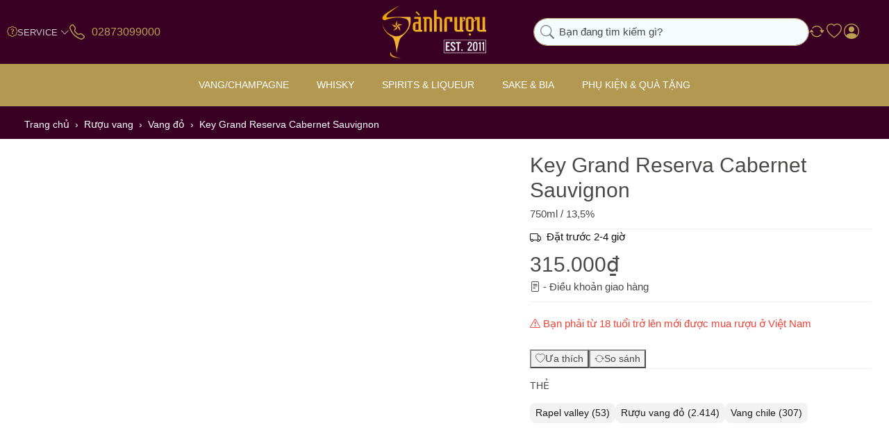

--- FILE ---
content_type: text/html; charset=utf-8
request_url: https://sanhruou.com/key-grand-reserva-cabernet-sauvignon.html
body_size: 27300
content:

<!DOCTYPE html>
<html data-pnotify-firstpos1="0" lang="vi" dir="ltr">
<head>
    <meta charset="utf-8" />
    <meta name="viewport" content="width=device-width, initial-scale=1.0" />
    <meta name="HandheldFriendly" content="true" />
    <meta name="description" content="Rượu vang đỏ Key Grand Reserva Cabernet Sauvignon, vùng Rapel Valley, Chile. " />
    <meta name="keywords" content="Key Grand Reserva Cabernet Sauvignon, vang đỏ, vang Chile " />
    <meta property="sm:root" content="/" />
    <meta name='__rvt' content='CfDJ8GTE55WR-exApfYkIGbxUUWeYj3LSBvyseGjB1PV8dA3iQcj81XSYolEvtP8J5ThzVyqAWV7ObwZKd7kgBsQONTsi5lWp-2ejWoHTnI1anP4GyK5x4qlGQ7alXlCklj7OCWrOw49Kio6TETmMPVPC-g' />

    <meta name='accept-language' content='vi-VN'/><title itemprop="name">Key Grand Reserva Cabernet Sauvignon - Sành Rượu</title>

    


    <script>
    try {
        if (typeof navigator === 'undefined') navigator = {};
        const html = document.documentElement;
        const classList = html.classList;
        if (/Edge\/\d+/.test(navigator.userAgent)) { classList.add('edge'); }
        else if ('mozMatchesSelector' in html) { classList.add('moz'); }
        else if (/iPad|iPhone|iPod/.test(navigator.userAgent) && !window.MSStream) { classList.add('ios'); }
        else if ('webkitMatchesSelector' in html) { classList.add('wkit'); }
        else if (/constructor/i.test(window.HTMLElement)) { classList.add('safari'); };
        classList.add((this.top === this.window ? 'not-' : '') + 'framed');
    } catch (e) { }
</script>

    

    


    
    <link as="font" rel="preload" href="/lib/fa7/webfonts/fa-solid-900.woff2" crossorigin />
    <link as="font" rel="preload" href="/lib/fa7/webfonts/fa-regular-400.woff2" crossorigin />
    
    
        <link rel="stylesheet" href="/lib/fa7/css/all.min.css" crossorigin />
    

    <link as="font" rel="preload" href="/lib/sanhruou-icon/sanhruou.woff2" crossorigin />
    <link as="font" rel="preload" href="/lib/tweicon/fonts/tweicons.woff" crossorigin />

    
        <link rel="stylesheet" href="/lib/bootstrap-icon/bootstrap-icons.min.css" crossorigin type="text/css" />
        <link href="/bundle/css/site-common.css?v=23aZvbekn5-fiEOgRGKnv3Db_JE" rel="stylesheet" type="text/css" />
    
    <link href="/themes/flex/theme.css?v=sYcpSYgtS1FhAF9QE83s_pzK0ME" rel="stylesheet" type="text/css" />


    
        <script src="/bundle/js/jquery.js?v=7khZLR__lS_PBs4LZm7UeFSTr9w"></script>
    <script data-origin="client-res">window.Res={"Common.Notification":"Cảnh báo","Common.Close":"Đóng","Common.On":"On","Common.OK":"OK","Common.Cancel":"Hủy","Common.Off":"Off","Common.Exit":"Thoát","Common.CtrlKey":"Ctrl","Common.ShiftKey":"Shift","Common.AltKey":"Alt","Common.DelKey":"Del","Common.Done":"Hoàn thành","Common.Failed":"Thất bại","Common.EnterKey":"Enter","Common.EscKey":"Esc","Common.DontAskAgain":"Không hỏi lại","Common.DontShowAgain":"Không hiển thị lại","Common.MoveUp":"Đi lên","Common.MoveDown":"Đi xuống","Common.SkipList":"Bỏ qua danh sách","Common.CopyToClipboard":"Sao chép vào bộ nhớ tạm","Common.CopyToClipboard.Failed":"Không thể sao chép.","Common.CopyToClipboard.Succeeded":"Sao chép!","Products.Longdesc.More":"Xem nhiều hơn","Products.Longdesc.Less":"Hiện ít hơn","Aria.Label.ShowPassword":"Hiện mật khẩu","Aria.Label.HidePassword":"Ẩn mật khẩu","Jquery.Validate.Email":"Vui lòng nhập địa chỉ email hợp lệ.","Jquery.Validate.Required":"Mục này là bắt buộc.","Jquery.Validate.Remote":"Please fix this field.","Jquery.Validate.Url":"Vui lòng nhập một URL hợp lệ.","Jquery.Validate.Date":"Vui lòng nhập ngày hợp lệ.","Jquery.Validate.DateISO":"Vui lòng nhập ngày hợp lệ (ISO).","Jquery.Validate.Number":"Vui lòng nhập một số hợp lệ.","Jquery.Validate.Digits":"Vui lòng chỉ nhập các chữ số.","Jquery.Validate.Creditcard":"Vui lòng nhập số thẻ tín dụng hợp lệ.","Jquery.Validate.Equalto":"Vui lòng nhập cùng một giá trị một lần nữa","Jquery.Validate.Maxlength":"Vui lòng nhập không quá {0} ký tự.","Jquery.Validate.Minlength":"Vui lòng nhập ít nhất {0} ký tự.","Jquery.Validate.Rangelength":"Vui lòng nhập một giá trị từ {0} đến {1} ký tự.","Jquery.Validate.Range":"Vui lòng nhập một giá trị từ {0} đến {1}.","Jquery.Validate.Max":"Vui lòng nhập một giá trị nhỏ hơn hoặc bằng {0}.","Jquery.Validate.Min":"Vui lòng nhập một giá trị lớn hơn hoặc bằng {0}.","Admin.Common.AreYouSure":"Bạn có chắc chắn?","Admin.Common.AskToProceed":"Bạn có muốn tiếp tục không?","FileUploader.Dropzone.Message":"Để tải lên các tập tin thả chúng ở đây hoặc bấm vào","FileUploader.Dropzone.DictDefaultMessage":"Thả file vào đây để upload","FileUploader.Dropzone.DictFallbackMessage":"Trình duyệt của bạn không hỗ trợ tải lên tập tin drag\'n\'drop.","FileUploader.Dropzone.DictFallbackText":"Vui lòng sử dụng mẫu dự phòng dưới đây để tải lên các tệp của bạn như trước.","FileUploader.Dropzone.DictFileTooBig":"Tệp quá lớn ({{filesize}} MiB). Kích thước tệp tối đa: {{maxFilesize}} MiB.","FileUploader.Dropzone.DictInvalidFileType":"Bạn không thể tải lên các tập tin loại này.","FileUploader.Dropzone.DictResponseError":"Máy chủ đã trả lời bằng mã {{statusCode}}.","FileUploader.Dropzone.DictCancelUpload":"Hủy tải lên","FileUploader.Dropzone.DictUploadCanceled":"Tải lên bị hủy.","FileUploader.Dropzone.DictCancelUploadConfirmation":"Bạn có chắc chắn muốn hủy tải lên này?","FileUploader.Dropzone.DictRemoveFile":"Xóa tệp tin","FileUploader.Dropzone.DictMaxFilesExceeded":"Bạn không thể tải lên bất kỳ tập tin nào nữa.","FileUploader.StatusWindow.Uploading.File":"tập tin đang tải lên","FileUploader.StatusWindow.Uploading.Files":"tập tin đang tải lên","FileUploader.StatusWindow.Complete.File":"tải lên hoàn tất","FileUploader.StatusWindow.Complete.Files":"tải lên hoàn tất","FileUploader.StatusWindow.Canceled.File":"hủy tải lên","FileUploader.StatusWindow.Canceled.Files":"hủy tải lên",};window.ClientId="2e6dd00f-ca7c-4273-9808-ab98d54aa894";</script>

    <link rel="canonical" href="https://sanhruou.com/key-grand-reserva-cabernet-sauvignon.html" />
    <link as="image" rel="preload" href="https://sanhruou.com/media/8387/content/logo-sanh-ruou-2022.png" />
    <script src="/Modules/OffShore.Google.Analytics/js/google-analytics.utils.js"></script>
<!--Google code for Analytics tracking--><script async src='https://www.googletagmanager.com/gtag/js?id=UA-146345171-1'></script><script>var gaProperty='UA-146345171-1';var disableStr='ga-disable-'+gaProperty;if(document.cookie.indexOf(disableStr+'=true')>-1){window[disableStr]=true;}
function gaOptout(){document.cookie=disableStr+'=true; expires=Thu, 31 Dec 2099 23:59:59 UTC; path=/';window[disableStr]=true;alert("Theo dõi hiện đã bị vô hiệu hóa");}
window.dataLayer=window.dataLayer||[];function gtag(){window.dataLayer.push(arguments);}
gtag('consent','default',{'ad_storage':'denied','analytics_storage':'denied','ad_user_data':'denied','ad_personalization':'denied',});gtag('js',new Date());gtag('config','UA-146345171-1',{'anonymize_ip':true});gtag('config','GA_MEASUREMENT_ID',{'user_id':'2e6dd00f-ca7c-4273-9808-ab98d54aa894'});let pdItem={entity_id:6592,item_id:'AVA',item_name:'Key Grand Reserva Cabernet Sauvignon',currency:'VND',discount:'',index:0,item_category:'Vang đỏ',price:315000.00,};let list={item_list_name:'product-detail',items:[pdItem]}
window.gaListDataStore.push(list);gtag('event','view_item',{currency:'VND',value:315000.00,items:[pdItem]});</script>

<script data-origin='globalization'>document.addEventListener('DOMContentLoaded', function () { if (OffShore.globalization) { OffShore.globalization.culture = {"name":"vi-VN","englishName":"Vietnamese (Vietnam)","nativeName":"Tiếng Việt (Việt Nam)","isRTL":false,"language":"vi","numberFormat":{",":".",".":",","pattern":[1],"decimals":2,"groupSizes":[3],"+":"+","-":"-","NaN":"NaN","negativeInfinity":"-∞","positiveInfinity":"∞","percent":{",":".",".":",","pattern":[1,1],"decimals":2,"groupSizes":[3],"symbol":"%"},"currency":{",":".",".":",","pattern":[8,3],"decimals":2,"groupSizes":[3],"symbol":"₫"}},"dateTimeFormat":{"calendarName":"Dương Lịch","/":"/",":":":","firstDay":1,"twoDigitYearMax":2029,"AM":["SA","sa","SA"],"PM":["CH","ch","CH"],"days":{"names":["Chủ Nhật","Thứ Hai","Thứ Ba","Thứ Tư","Thứ Năm","Thứ Sáu","Thứ Bảy"],"namesAbbr":["CN","T2","T3","T4","T5","T6","T7"],"namesShort":["C","H","B","T","N","S","B"]},"months":{"names":["Tháng Giêng","Tháng Hai","Tháng Ba","Tháng Tư","Tháng Năm","Tháng Sáu","Tháng Bảy","Tháng Tám","Tháng Chín","Tháng Mười","Tháng Mười Một","Tháng Mười Hai",""],"namesAbbr":["Một","Hai","Ba","Tư","Năm","Sáu","Bảy","Tám","Chín","Mười","Mười một","Mười hai",""]},"patterns":{"d":"dd/MM/yyyy","D":"dd MMMM yyyy","t":"h:mm tt","T":"h:mm:ss tt","g":"dd/MM/yyyy h:mm tt","G":"dd/MM/yyyy h:mm:ss tt","f":"dd MMMM yyyy h:mm:ss tt","F":"dd MMMM yyyy h:mm:ss tt","M":"dd MMMM","Y":"MMMM yyyy","u":"yyyy'-'MM'-'dd HH':'mm':'ss'Z'"}}}; }; });</script><meta property='sm:pagedata' content='{"type":"category","id":"1","menuItemId":1,"entityId":1,"parentId":0}' />
    <meta property='og:site_name' content='Sành rượu' />
    <meta property='og:site' content='https://sanhruou.com/' />
    <meta property='og:url' content='https://sanhruou.com/key-grand-reserva-cabernet-sauvignon.html' />
    <meta property='og:type' content='product' />
    <meta property='og:title' content='Key Grand Reserva Cabernet Sauvignon' />
    <meta property='twitter:card' content='summary_large_image' />
    <meta property='twitter:title' content='Key Grand Reserva Cabernet Sauvignon' />

        <meta property='og:description' content='Rượu vang đỏ Key Grand Reserva Cabernet Sauvignon, vùng Rapel Valley, Chile. ' />
        <meta property='twitter:description' content='Rượu vang đỏ Key Grand Reserva Cabernet Sauvignon, vùng Rapel Valley, Chile. ' />

        <meta property='og:image' content='https://sanhruou.com/media/9788/catalog/Key-Grand-Reserva-Cabernet-Sauvignon.jpg' />
        <meta property='twitter:image' content='https://sanhruou.com/media/9788/catalog/Key-Grand-Reserva-Cabernet-Sauvignon.jpg' />
            <meta property='og:image:alt' content='Key Grand Reserva Cabernet Sauvignon' />
            <meta property='twitter:image:alt' content='Key Grand Reserva Cabernet Sauvignon' />
            <meta property='og:image:width' content='900' />
            <meta property='og:image:height' content='1200' />


    
    

    <script type="application/ld&#x2B;json">
{"@context":"https://schema.org","@graph":[{"@type":"WebSite","@id":"https://sanhruou.com/#website","url":"https://sanhruou.com/","name":"Sành rượu","publisher":{"@id":"https://sanhruou.com/#organization"},"potentialAction":{"@type":"SearchAction","target":"https://sanhruou.com/search/?q={search_term_string}","query-input":"required name=search_term_string"}},{"@type":"Organization","@id":"https://sanhruou.com/#organization","name":"Sành rượu","alternateName":"Sành rượu","url":"https://sanhruou.com/","logo":{"@type":"ImageObject","url":"https://sanhruou.com/media/8387/content/logo-sanh-ruou-2022.png","width":210,"height":106},"description":"Phân phối và bán lẻ các dòng rượu ngoại nhập như: Rượu vang, wine, Rượu Whisky, Vodka, Cognac, Tequila, Gin, Rum, Sake, Bia, Soju, Absinthe,... với 10.000 sản phẩm, là thương hiệu uy tín và lớn nhất tại Việt Nam.","contactPoint":[{"@type":"ContactPoint","telephone":"02873099000","contactType":"Dịch vụ khách hàng","areaServed":"VN","availableLanguage":["vi"]}],"address":{"@type":"PostalAddress","streetAddress":"Sài Gòn - Hà Nội","addressLocality":"","addressRegion":"","postalCode":"","addressCountry":"VN"},"sameAs":[]},{"@type":"WebPage","@id":"https://sanhruou.com/key-grand-reserva-cabernet-sauvignon.html","name":"Key Grand Reserva Cabernet Sauvignon","description":"Rượu vang đỏ Key Grand Reserva Cabernet Sauvignon, vùng Rapel Valley, Chile. ","url":"https://sanhruou.com/key-grand-reserva-cabernet-sauvignon.html","breadcrumb":{"@id":"https://sanhruou.com/key-grand-reserva-cabernet-sauvignon.html#breadcrumb"},"isPartOf":{"@id":"https://sanhruou.com/#website"},"primaryImageOfPage":{"@id":"https://sanhruou.com/key-grand-reserva-cabernet-sauvignon.html#image"},"mainContentOfPage":{"@id":"https://sanhruou.com/key-grand-reserva-cabernet-sauvignon.html#product"}},{"@type":"BreadcrumbList","@id":"https://sanhruou.com/key-grand-reserva-cabernet-sauvignon.html#breadcrumb","itemListElement":[{"@type":"ListItem","position":1,"name":"Trang chủ","item":"https://sanhruou.com/"},{"@type":"ListItem","position":2,"name":"Rượu vang","item":"https://sanhruou.com/vang-champagne.html"},{"@type":"ListItem","position":3,"name":"Vang đỏ","item":"https://sanhruou.com/vang-do.html"},{"@type":"ListItem","position":4,"name":"Key Grand Reserva Cabernet Sauvignon","item":"https://sanhruou.com/key-grand-reserva-cabernet-sauvignon.html"}]},{"@type":"ImageObject","@id":"https://sanhruou.com/key-grand-reserva-cabernet-sauvignon.html#image","contentUrl":"https://sanhruou.com/media/9788/catalog/Key-Grand-Reserva-Cabernet-Sauvignon.jpg","caption":"Key Grand Reserva Cabernet Sauvignon","representativeOfPage":true,"width":900,"height":1200},{"@type":"Product","@id":"https://sanhruou.com/key-grand-reserva-cabernet-sauvignon.html#product","name":"Key Grand Reserva Cabernet Sauvignon","mainEntityOfPage":{"@id":"https://sanhruou.com/key-grand-reserva-cabernet-sauvignon.html"},"image":["https://sanhruou.com/media/9788/catalog/Key-Grand-Reserva-Cabernet-Sauvignon.jpg"],"description":"Rượu vang đỏ Key Grand Reserva Cabernet Sauvignon, vùng Rapel Valley, Chile. ","category":"Rượu vang > Vang đỏ","offers":{"@type":"Offer","url":"https://sanhruou.com/key-grand-reserva-cabernet-sauvignon.html","priceCurrency":"VND","price":"315000.00","availability":"https://schema.org/InStock","itemCondition":"https://schema.org/NewCondition","shippingDetails":{"@type":"OfferShippingDetails","shippingRate":{"@type":"MonetaryAmount","value":"0","currency":"VND"},"shippingDestination":{"@type":"DefinedRegion","addressRegion":[],"addressCountry":"VN"},"deliveryTime":{"@type":"ShippingDeliveryTime","handlingTime":{"@type":"QuantitativeValue","minValue":0.0,"maxValue":1.0,"unitCode":"DAY"},"transitTime":{"@type":"QuantitativeValue","minValue":0.0,"maxValue":1.0,"unitCode":"DAY"}}}},"review":[],"additionalProperty":[{"@type":"PropertyValue","name":"Loại vang","value":"Vang đỏ"},{"@type":"PropertyValue","name":"Xuất xứ","value":"Chile"},{"@type":"PropertyValue","name":"Vùng","value":"Rapel Valley"},{"@type":"PropertyValue","name":"Phân hạng","value":"Reserva"},{"@type":"PropertyValue","name":"Giống nho","value":"Cabernet Sauvignon"},{"@type":"PropertyValue","name":"Niên vụ","value":"2019"},{"@type":"PropertyValue","name":"Dung tích","value":"750ml"},{"@type":"PropertyValue","name":"Độ mạnh","value":"13.5%"}]}]}
    </script>

    <script src="/js/offshore.globalization.adapter.js"></script>

    

    <link rel="shortcut icon" href='https://sanhruou.com/media/23913/content/favicon.ico?v=1.0' />





</head>

<body class="lyt-cols-1">
    
    
<a href="#content-center" id="skip-to-content" class="btn-skip-content btn btn-primary btn-lg rounded-pill">
    Chuyển đến nội dung chính
</a>

<div id="page">
    <div class="canvas-blocker canvas-slidable"></div>

    <header class="header" id="header">
        <div class="header__container">
            <div class="header-links">
                

<nav class="menubar-group d-lg-none" id="shopbar-menu">
    <a id="offcanvas-menu-opener"
        class="header-button js--togglenav"
        href="/"
        rel="nofollow"
        title="Menu">
        <i aria-hidden="true" class="bi bi-list"></i>
    </a>
</nav>

<nav class="menubar-group d-lg-none" id="shopbar-search">
    <a class="header-button js--toggle-search"
       href="/"
       rel="nofollow"
       title="Tìm kiếm">
        <i aria-hidden="true" class="bi bi-search"></i>
    </a>
</nav>







<nav class="menubar-group align-items-center gap-1 d-none d-lg-flex">
    <i class="bi bi-patch-question"></i>
    


<div class="cms-menu cms-menu-dropdown" data-menu-name="helpandservice">
    <div class="dropdown">
        <a id="helpandservice-opener" data-toggle="dropdown" aria-haspopup="listbox" aria-expanded="false" href="#" rel="nofollow" class="menubar-link">
            <span>Service</span>
            <i aria-hidden="true" class="bi bi-chevron-down"></i>
        </a>
        <div class="dropdown-menu" aria-labelledby="helpandservice-opener" role="listbox">
                <a href="/newproducts/" role="option" class="dropdown-item menu-link">
                    <span>Sản phẩm mới</span>
                </a>
                <a href="/manufacturer/all/" role="option" class="dropdown-item menu-link">
                    <span>Thương hiệu</span>
                </a>
                <a href="/recentlyviewedproducts/" role="option" class="dropdown-item menu-link">
                    <span>Sản phẩm đã xem</span>
                </a>
                <a href="/compareproducts/" role="option" class="dropdown-item menu-link">
                    <span>So sánh sản phẩm</span>
                </a>
                        <div class="dropdown-divider"></div>
                <a href="/hanh-trinh-sanh-ruou.html" role="option" class="dropdown-item menu-link">
                    <span>Hành trình Sành Rượu</span>
                </a>
                <a href="/giao-hang-doi-tra.html" role="option" class="dropdown-item menu-link">
                    <span>Giao hàng &amp; Đổi trả</span>
                </a>
                <a href="/conditions-of-use.html" role="option" class="dropdown-item menu-link">
                    <span>Điều khoản sử dụng</span>
                </a>
        </div>
    </div>
</div>


</nav>





<div class="menubar-group">
    <a href="tel:02873099000" title="02873099000" class="header-button hotline-button">
        <span class="header-button-icon mr-2">
            <i aria-hidden="true" class="bi bi-telephone"></i>
        </span>
        <span class="header-button-label d-none d-xl-block text-nowrap fs-h5">
            02873099000
        </span>
    </a>
</div>






            </div>

            <a class="brand header__logo" href="/">
        
        <img src='https://sanhruou.com/media/8387/content/logo-sanh-ruou-2022.png' alt="Sành rượu" title="Sành rượu" class="img-fluid" width="210" height="106" />
</a>


            <div class="header__content">
                
                    


<div class="header__search-wrapper">
    <form action="/search/" class="instasearch-form search-box__content" method="get" role="search">
        <div class="search-box__header">
            <i class="bi bi-search search-box__icon--search"></i>

            <input type="search" class="instasearch-term form-control text-truncate" role="combobox" aria-autocomplete="list" aria-expanded="false" aria-controls="instasearch-drop-body" name="q" placeholder="Bạn đang tìm kiếm gì?" aria-label="Bạn đang tìm kiếm gì?" aria-describedby="instasearch-desc-search-search" data-instasearch="true" data-minlength="3" data-showthumbs="true" data-url="/instantsearch/" data-origin="Search/Search" autocomplete="off" />

            <div class="search-box__addon">
                <button type="button" class="btn btn-flat btn-sm js--toggle-search close-search" aria-label="Xóa từ khóa tìm kiếm">
                    <i aria-hidden="true" class="bi bi-x-lg"></i>
                </button>
            </div>
        </div>

        <div class="instasearch-drop">
            <div id="instasearch-drop-body" class="instasearch-drop-body search-box__suggestions clearfix" role="listbox"></div>
        </div>

        
    </form>
</div>
                

                



<div class="header__buttons shopbar-tools"
     data-summary-href="/shoppingcart/cartsummary/?cart=False&amp;wishlist=True&amp;compare=True">




    


    <div class="shopbar-tool d-none d-sm-block" id="shopbar-compare" data-target="#compare-tab">
        <a data-summary-href="/shoppingcart/cartsummary/?compare=True" title="So sánh" aria-controls="offcanvas-cart" aria-expanded="false" class="header-button header-button--compare" data-autohide="true" data-disablescrolling="true" data-fullscreen="false" data-placement="end" data-target="#offcanvas-cart" data-toggle="offcanvas" href="/compareproducts/">
            <i aria-hidden="true" class="bi bi-arrow-repeat"></i>
            <span class='badge badge-pill badge-counter badge-counter-ring label-cart-amount badge-warning' data-bind-to="CompareItemsCount" style="display: none">
                  attr-style='(Model.CompareItemsCount == 0, "display: none")' data-bind-to="CompareItemsCount">
                0
            </span>
            <span class="sr-only">So sánh</span>
        </a>
    </div>

    <div class="shopbar-tool d-none d-sm-block" id="shopbar-wishlist" data-target="#wishlist-tab">
        <a data-summary-href="/shoppingcart/cartsummary/?wishlist=True" title="Ưa thích" aria-controls="offcanvas-cart" aria-expanded="false" class="header-button header-button--compare" data-autohide="true" data-disablescrolling="true" data-fullscreen="false" data-placement="end" data-target="#offcanvas-cart" data-toggle="offcanvas" href="/wishlist/">
            <i aria-hidden="true" class="bi bi-heart"></i>
            <span class='badge badge-pill badge-counter badge-counter-ring label-cart-amount badge-warning' data-bind-to="WishlistItemsCount" style="display: none">
                0
            </span>
            <span class="sr-only">Ưa thích</span>
        </a>
    </div>

    

    <div id="menubar-my-account" class="shopbar-tool">
        <div class="dropdown">
            <a class="header-button popup-login" aria-haspopup="true" aria-expanded="false" href="/login/" rel="nofollow">
                <i class="bi bi-person-circle menubar-icon"></i>
                <span class="sr-only"></span>

            </a>

        </div>
    </div>


    

    

</div>



            </div>
        </div>
    </header>

    

<div class="navbar js-navbar">
    <div class="navbar__wrapper" itemscope itemprop="http://schema.org/SiteNavigationElement">
        <button class="navbar__btn--close js--togglenav d-lg-none">
            <i aria-hidden="true" class="bi bi-x-circle"></i>
            <span>Đóng</span>
        </button>






    <div class="navbar__container megamenu-item">
        <a href="/ruou-vang.html" class="navbar__link js-navbar__link navbar__link-icon" itemprop="url">
            <span>Vang/Champagne</span>
        </a>

        <div class="subnav js-subnav">
            <div class="subnav--container">
                    <div class="subnav__column subnav__column--w25 hide-title subnav__link--grids">
                        

            <a href="/ruou-vang.html" class="subnav__link" itemprop="url">
                    <i class=" tweicon tweicon--home"></i>
                <span>Vang/Champagne</span>
            </a>
            <a href="/vang-champagne.html" class="subnav__link" itemprop="url">
                    <i class=" tweicon tweicon--az"></i>
                <span>A - Z Vang &amp; Champange</span>
            </a>
            <a href="/hop-qua-ruou-vang-tet-2026.html" class="subnav__link" itemprop="url">
                    <i class=" tweicon tweicon--gift"></i>
                <span>Hộp quà tết</span>
            </a>
            <a href="/organic-wine.html" class="subnav__link" itemprop="url">
                    <i class=" tweicon tweicon--grapes"></i>
                <span>Vang Organic</span>
            </a>
            <a href="/vang-bich.html" class="subnav__link" itemprop="url">
                    <i class=" sricon--wine-bag"></i>
                <span>Vang Bịch</span>
            </a>
            <a href="/grand-cru-classe.html" class="subnav__link" itemprop="url">
                    <i class=" tweicon tweicon--heart"></i>
                <span>Grand Cru Classe 1855</span>
            </a>
            <a href="/grand-cru-classe-saint-emilion.html" class="subnav__link" itemprop="url">
                    <i class=" tweicon tweicon--giftsfor"></i>
                <span>Grand Cru Classe - Saint Emilion</span>
            </a>
            <a href="/old-vinatge.html" class="subnav__link" itemprop="url">
                    <i class=" sricon--vintage"></i>
                <span>Old Vintage</span>
            </a>
                    </div>
                    <div class="subnav__column subnav__column--w25">
                        <h3 class="subnav-title">Loại vang</h3>

            <a href="/champagne.html" class="subnav__link" itemprop="url">
                <span>Champagne</span>
            </a>
            <a href="/champagne-brut.html" class="subnav__link subnav__link--lowcase" itemprop="url">
                <span>Brut</span>
            </a>
            <a href="/champagne-rose.html" class="subnav__link subnav__link--lowcase" itemprop="url">
                <span>Rose</span>
            </a>
            <a href="/vang-do.html" class="subnav__link" itemprop="url">
                <span>Vang đỏ</span>
            </a>
            <a href="/vang-trang.html" class="subnav__link" itemprop="url">
                <span>Vang trắng</span>
            </a>
            <a href="/vang-hong.html" class="subnav__link" itemprop="url">
                <span>Vang hồng</span>
            </a>
            <a href="/vang-ngot.html" class="subnav__link" itemprop="url">
                <span>Vang ngọt</span>
            </a>
            <a href="/sparkling.html" class="subnav__link" itemprop="url">
                <span>Vang nổ/Sparkling</span>
            </a>
            <a href="/sparkling-brut.html" class="subnav__link subnav__link--lowcase" itemprop="url">
                <span>Brut</span>
            </a>
            <a href="/sparkling-rose.html" class="subnav__link subnav__link--lowcase" itemprop="url">
                <span>Rose</span>
            </a>
            <a href="/sparkling-sweet.html" class="subnav__link subnav__link--lowcase" itemprop="url">
                <span>Sweet</span>
            </a>
            <a href="/prosecco.html" class="subnav__link subnav__link--lowcase" itemprop="url">
                <span>Prosecco</span>
            </a>
            <a href="/cava.html" class="subnav__link subnav__link--lowcase" itemprop="url">
                <span>Cava</span>
            </a>
            <a href="/fortified-wine.html" class="subnav__link" itemprop="url">
                <span>Fortified Wine</span>
            </a>
            <a href="/port.html" class="subnav__link subnav__link--lowcase" itemprop="url">
                <span>Port</span>
            </a>
            <a href="/sherry.html" class="subnav__link subnav__link--lowcase" itemprop="url">
                <span>Sherry</span>
            </a>
            <a href="/ruou-vang-trai-cay.html" class="subnav__link" itemprop="url">
                <span>Vang trái cây</span>
            </a>
                    </div>
                    <div class="subnav__column subnav__column--w25">
                        <h3 class="subnav-title">Xuất xứ</h3>

            <a href="/vang-phap.html" class="subnav__link" itemprop="url">
                <span>Vang Pháp</span>
            </a>
            <a href="/vang-chile.html" class="subnav__link" itemprop="url">
                <span>Vang Chile</span>
            </a>
            <a href="/vang-y.html" class="subnav__link" itemprop="url">
                <span>Vang Ý</span>
            </a>
            <a href="/vang-uc.html" class="subnav__link" itemprop="url">
                <span>Vang Úc</span>
            </a>
            <a href="/vang-my.html" class="subnav__link" itemprop="url">
                <span>Vang Mỹ</span>
            </a>
            <a href="/vang-tay-ban-nha.html" class="subnav__link" itemprop="url">
                <span>Vang Tây Ban Nha</span>
            </a>
            <a href="/vang-new-zealand.html" class="subnav__link" itemprop="url">
                <span>Vang New Zealand</span>
            </a>
            <a href="/vang-argentina.html" class="subnav__link" itemprop="url">
                <span>Vang Argentina</span>
            </a>
            <a href="/vang-nam-phi.html" class="subnav__link" itemprop="url">
                <span>Vang Nam Phi</span>
            </a>
            <a href="/vang-bo-dao-nha.html" class="subnav__link" itemprop="url">
                <span>Vang Bồ Đào Nha</span>
            </a>
            <a href="/vang-duc.html" class="subnav__link" itemprop="url">
                <span>Vang Đức</span>
            </a>
                    </div>
                    <div class="subnav__column subnav__column--w25">
                        <h3 class="subnav-title">Vùng làm vang</h3>

            <a href="/bordeaux.html" class="subnav__link" itemprop="url">
                <span>Bordeaux</span>
            </a>
            <a href="/burgundy.html" class="subnav__link" itemprop="url">
                <span>Burgundy</span>
            </a>
            <a href="/tuscany.html" class="subnav__link" itemprop="url">
                <span>Tuscany</span>
            </a>
            <a href="/napa-valley.html" class="subnav__link" itemprop="url">
                <span>Napa Valley</span>
            </a>
            <a href="/barossa-valley.html" class="subnav__link" itemprop="url">
                <span>Barossa Valley</span>
            </a>
            <a href="/colchagua-valley.html" class="subnav__link" itemprop="url">
                <span>Colchagua Valley</span>
            </a>
            <a href="/puglia.html" class="subnav__link" itemprop="url">
                <span>Puglia</span>
            </a>
            <a href="/rioja.html" class="subnav__link" itemprop="url">
                <span>Rioja</span>
            </a>
            <a href="/mendoza.html" class="subnav__link" itemprop="url">
                <span>Mendoza</span>
            </a>
            <a href="/marlborough.html" class="subnav__link" itemprop="url">
                <span>Marlborough</span>
            </a>
                    </div>
                    <div class="subnav__column subnav__column--w25">
                        <h3 class="subnav-title">Giống nho</h3>

            <a href="/negroamaro.html" class="subnav__link" itemprop="url">
                <span>Negroamaro</span>
            </a>
            <a href="/cabernet-sauvignon.html" class="subnav__link" itemprop="url">
                <span>Cabernet Sauvignon</span>
            </a>
            <a href="/shiraz-syrah.html" class="subnav__link" itemprop="url">
                <span>Shiraz/Syrah</span>
            </a>
            <a href="/merlot.html" class="subnav__link" itemprop="url">
                <span>Merlot</span>
            </a>
            <a href="/chardonnay.html" class="subnav__link" itemprop="url">
                <span>Chardonnay</span>
            </a>
            <a href="/sauvignon-blanc.html" class="subnav__link" itemprop="url">
                <span>Sauvignon Blanc</span>
            </a>
            <a href="/pinot-noir.html" class="subnav__link" itemprop="url">
                <span>Pinot Noir</span>
            </a>
            <a href="/carmenere.html" class="subnav__link" itemprop="url">
                <span>Carmenere</span>
            </a>
            <a href="/ruou-vang.html#content-slider-list" class="subnav__link subnav__link--lowcase" itemprop="url">
                <span>Xem tất cả giống nho &gt;&gt;</span>
            </a>
            <a href="/malbec.html" class="subnav__link" itemprop="url">
                <span>Malbec</span>
            </a>
            <a href="/" class="subnav__link" itemprop="url">
                <span>Tempranillo</span>
            </a>
                    </div>
            </div>
        </div>
    </div>
    <div class="navbar__container megamenu-item">
        <a href="/ruou-whisky.html" class="navbar__link js-navbar__link navbar__link-icon" itemprop="url">
            <span>Whisky</span>
        </a>

        <div class="subnav js-subnav">
            <div class="subnav--container">
                    <div class="subnav__column subnav__column--w25 hide-title subnav__link--grids">
                        

            <a href="/ruou-whisky.html" class="subnav__link" itemprop="url">
                    <i class=" tweicon tweicon--home"></i>
                <span>WhisKy</span>
            </a>
            <a href="/whisky.html" class="subnav__link" itemprop="url">
                    <i class=" tweicon tweicon--az"></i>
                <span>A - Z Whisky</span>
            </a>
            <a href="/hop-qua-ruou-whisky-tet-binh-ngo-2026.html" class="subnav__link" itemprop="url">
                    <i class=" tweicon tweicon--gift"></i>
                <span>Hộp quà tết</span>
            </a>
            <a href="/hieu-ve-whisky.html" class="subnav__link" itemprop="url">
                    <i class=" tweicon tweicon--tasting"></i>
                <span>Hiểu về Whisky</span>
            </a>
                    </div>
                    <div class="subnav__column subnav__column--w25">
                        <h3 class="subnav-title">Xuất xứ</h3>

<div class='subnav--flex-row'><div class='subnav__column subnav__column--wfull'>            <a href="/single-malt-scotch-whisky.html" class="subnav__link" itemprop="url">
                    <i class=" tweicon tweicon--arrow-down-big"></i>
                <span>Single Malt Scotch</span>
            </a>
            <a href="/speyside.html" class="subnav__link subnav__link--lowcase" itemprop="url">
                <span>Speyside</span>
            </a>
            <a href="/highland.html" class="subnav__link subnav__link--lowcase" itemprop="url">
                <span>Highland</span>
            </a>
            <a href="/islay.html" class="subnav__link subnav__link--lowcase" itemprop="url">
                <span>Islay</span>
            </a>
            <a href="/island.html" class="subnav__link subnav__link--lowcase" itemprop="url">
                <span>Island</span>
            </a>
            <a href="/lowland.html" class="subnav__link subnav__link--lowcase" itemprop="url">
                <span>Lowland</span>
            </a>
            <a href="/campbeltown.html" class="subnav__link subnav__link--lowcase" itemprop="url">
                <span>Campbeltown</span>
            </a>
            <a href="/blended-scotch-whisky.html" class="subnav__link" itemprop="url">
                <span>Blended Scotch</span>
            </a>
            <a href="/producttag/69/blended-malt" class="subnav__link subnav__link--lowcase" itemprop="url">
                <span>Blended Malt</span>
            </a>
            <a href="/whisky-nhat.html" class="subnav__link" itemprop="url">
                <span>Whisky Nhật</span>
            </a>
            <a href="/japanese-blended-whisky.html" class="subnav__link subnav__link--lowcase" itemprop="url">
                <span>Blended</span>
            </a>
            <a href="/single-malt-whisky-nhat.html" class="subnav__link subnav__link--lowcase" itemprop="url">
                <span>Single Malt</span>
            </a>
            <a href="/whiskey-my.html" class="subnav__link" itemprop="url">
                <span>Whiskey Mỹ</span>
            </a>
            <a href="/bourbon-whiskey.html" class="subnav__link subnav__link--lowcase" itemprop="url">
                <span>Bourbon</span>
            </a>
            <a href="/rye.html" class="subnav__link subnav__link--lowcase" itemprop="url">
                <span>Rye</span>
            </a>
</div><div class='subnav__column subnav__column--wfull'>            <a href="/whiskey-ireland.html" class="subnav__link" itemprop="url">
                <span>Whiskey Ireland</span>
            </a>
            <a href="/whisky-dai-loan.html" class="subnav__link" itemprop="url">
                <span>Whisky Đài Loan</span>
            </a>
            <a href="/whisky-phap.html" class="subnav__link" itemprop="url">
                <span>Whisky Pháp</span>
            </a>
            <a href="/whisky-canada.html" class="subnav__link" itemprop="url">
                <span>Whisky Canada</span>
            </a>
</div></div>                    </div>
                    <div class="subnav__column subnav__column--w25">
                        <h3 class="subnav-title">Thương hiệu</h3>

<div class='subnav--flex-row'><div class='subnav__column subnav__column--wfull'>            <a href="/macallan.html" class="subnav__link" itemprop="url">
                <span>Macallan</span>
            </a>
            <a href="/chivas.html" class="subnav__link" itemprop="url">
                <span>Chivas</span>
            </a>
            <a href="/johnnie-walker.html" class="subnav__link" itemprop="url">
                <span>Johnnie Walker</span>
            </a>
            <a href="/ballantines.html" class="subnav__link" itemprop="url">
                <span>Ballantine&#x27;s</span>
            </a>
            <a href="/hibiki.html" class="subnav__link" itemprop="url">
                <span>Hibiki</span>
            </a>
            <a href="/singleton.html" class="subnav__link" itemprop="url">
                <span>Singleton</span>
            </a>
            <a href="/glenfiddich.html" class="subnav__link" itemprop="url">
                <span>Glenfiddich</span>
            </a>
            <a href="/glenlivet.html" class="subnav__link" itemprop="url">
                <span>Glenlivet</span>
            </a>
            <a href="/glenfarclas.html" class="subnav__link" itemprop="url">
                <span>Glenfarclas</span>
            </a>
            <a href="/royal-salute.html" class="subnav__link" itemprop="url">
                <span>Royal Salute</span>
            </a>
</div><div class='subnav__column subnav__column--wfull'>            <a href="/laphroaig.html" class="subnav__link" itemprop="url">
                <span>Laphroaig</span>
            </a>
            <a href="/balvenie.html" class="subnav__link" itemprop="url">
                <span>Balvenie</span>
            </a>
            <a href="/lagavulin.html" class="subnav__link" itemprop="url">
                <span>Lagavulin</span>
            </a>
            <a href="/mortlach.html" class="subnav__link" itemprop="url">
                <span>Mortlach</span>
            </a>
            <a href="/bowmore.html" class="subnav__link" itemprop="url">
                <span>Bowmore</span>
            </a>
</div></div>                    </div>
                    <div class="subnav__column subnav__column--w25">
                        <h3 class="subnav-title">Phân loại khác</h3>

            <a href="/whisky-khoi.html" class="subnav__link" itemprop="url">
                    <i class=" sricon--smokey-whiskey"></i>
                <span>Whisky Khói</span>
            </a>
            <a href="/whisky-hiem.html" class="subnav__link" itemprop="url">
                    <i class=" sricon--whiskey-old-and-rare"></i>
                <span>Old &amp; Rare Whisky</span>
            </a>
            <a href="/limited-edition-whisky.html" class="subnav__link" itemprop="url">
                    <i class=" sricon--wine-collection"></i>
                <span>Phiên bản giới hạn - Limited edition</span>
            </a>
            <a href="/vintage-whisky.html" class="subnav__link" itemprop="url">
                    <i class=" sricon--vintage"></i>
                <span>Vintage/ Đóng chai theo năm</span>
            </a>
            <a href="/best-whisky.html" class="subnav__link" itemprop="url">
                    <i class=" sricon--whiskey-for-newbies"></i>
                <span>Whisky cho người mới bắt đầu</span>
            </a>
            <a href="/bourbon-whiskey.html" class="subnav__link" itemprop="url">
                    <i class=" sricon--whiskey-bourbon"></i>
                <span>Bourbon</span>
            </a>
            <a href="/cask-strength.html" class="subnav__link" itemprop="url">
                    <i class=" sricon--cask-strength"></i>
                <span>Cask Strength</span>
            </a>
                    </div>
            </div>
        </div>
    </div>
    <div class="navbar__container megamenu-item">
        <a href="/ruou-spirits-liqueur.html" class="navbar__link js-navbar__link navbar__link-icon" itemprop="url">
            <span>Spirits &amp; Liqueur</span>
        </a>

        <div class="subnav js-subnav">
            <div class="subnav--container">
                    <div class="subnav__column subnav__column--w25 hide-title subnav__link--grids">
                        

            <a href="/ruou-spirits-liqueur.html" class="subnav__link" itemprop="url">
                    <i class=" tweicon tweicon--home"></i>
                <span>Spirits &amp; Liqueur</span>
            </a>
            <a href="/spirits-liqueur.html" class="subnav__link" itemprop="url">
                    <i class=" tweicon tweicon--az"></i>
                <span>A-Z Spirits</span>
            </a>
            <a href="/hop-qua-ruou-spirits-cognac-tet-2026.html" class="subnav__link" itemprop="url">
                    <i class=" sricon--gift"></i>
                <span>Hộp quà Tết</span>
            </a>
                    </div>
                    <div class="subnav__column subnav__column--w60">
                        <h3 class="subnav-title">Spirits</h3>

<div class='subnav--flex-row'><div class='subnav__column subnav__column--wfull'>            <a href="/cognac.html" class="subnav__link" itemprop="url">
                <span>Cognac</span>
            </a>
            <a href="/vs.html" class="subnav__link subnav__link--lowcase" itemprop="url">
                <span>VS</span>
            </a>
            <a href="/vsop.html" class="subnav__link subnav__link--lowcase" itemprop="url">
                <span>VSOP</span>
            </a>
            <a href="/xo.html" class="subnav__link subnav__link--lowcase" itemprop="url">
                <span>XO</span>
            </a>
            <a href="/special-cognac.html" class="subnav__link subnav__link--lowcase" itemprop="url">
                <span>Special</span>
            </a>
            <a href="/cognac-vintage.html" class="subnav__link subnav__link--lowcase" itemprop="url">
                <span>Vintage</span>
            </a>
            <a href="/armagnac.html" class="subnav__link" itemprop="url">
                <span>Armagnac</span>
            </a>
            <a href="/calvados.html" class="subnav__link" itemprop="url">
                <span>Calvados</span>
            </a>
            <a href="/brandy.html" class="subnav__link" itemprop="url">
                <span>Brandy</span>
            </a>
</div><div class='subnav__column subnav__column--wfull'>            <a href="/vodka.html" class="subnav__link" itemprop="url">
                <span>Vodka</span>
            </a>
            <a href="/vodka-mui.html" class="subnav__link subnav__link--lowcase" itemprop="url">
                <span>Vodka mùi</span>
            </a>
            <a href="/gin.html" class="subnav__link" itemprop="url">
                <span>Gin</span>
            </a>
            <a href="/ruou-gin-vietnam.html" class="subnav__link subnav__link--lowcase" itemprop="url">
                <span>Gin Việt Nam</span>
            </a>
            <a href="/london-dry-gin.html" class="subnav__link subnav__link--lowcase" itemprop="url">
                <span>London Dry Gin</span>
            </a>
            <a href="/rum.html" class="subnav__link" itemprop="url">
                <span>Rum</span>
            </a>
            <a href="/rum-trang.html" class="subnav__link subnav__link--lowcase" itemprop="url">
                <span>Trắng/white</span>
            </a>
            <a href="/rum-vang.html" class="subnav__link subnav__link--lowcase" itemprop="url">
                <span>Vàng/gold</span>
            </a>
            <a href="/dark-rum.html" class="subnav__link subnav__link--lowcase" itemprop="url">
                <span>Đậm màu/dark</span>
            </a>
            <a href="/aged-rum.html" class="subnav__link subnav__link--lowcase" itemprop="url">
                <span>Tuổi/aged</span>
            </a>
            <a href="/tequila.html" class="subnav__link" itemprop="url">
                <span>Tequila</span>
            </a>
            <a href="/blanco.html" class="subnav__link subnav__link--lowcase" itemprop="url">
                <span>Blanco</span>
            </a>
            <a href="/reposado.html" class="subnav__link subnav__link--lowcase" itemprop="url">
                <span>Reposado</span>
            </a>
            <a href="/anejo.html" class="subnav__link subnav__link--lowcase" itemprop="url">
                <span>Anejo</span>
            </a>
</div><div class='subnav__column subnav__column--wfull'>            <a href="/mezcal.html" class="subnav__link" itemprop="url">
                <span>Mezcal</span>
            </a>
            <a href="/soju.html" class="subnav__link" itemprop="url">
                <span>Soju</span>
            </a>
            <a href="/shochu.html" class="subnav__link" itemprop="url">
                <span>Shochu</span>
            </a>
            <a href="/absinthe.html" class="subnav__link" itemprop="url">
                <span>Absinthe</span>
            </a>
            <a href="/vermouth.html" class="subnav__link" itemprop="url">
                <span>Vermouth/Aperitif</span>
            </a>
            <a href="/cachaca.html" class="subnav__link" itemprop="url">
                <span>Cachaca</span>
            </a>
            <a href="/grappa.html" class="subnav__link" itemprop="url">
                <span>Grappa</span>
            </a>
            <a href="/pastis.html" class="subnav__link" itemprop="url">
                <span>Pastis</span>
            </a>
            <a href="/pisco.html" class="subnav__link" itemprop="url">
                <span>Pisco</span>
            </a>
            <a href="/eaux-de-vie.html" class="subnav__link" itemprop="url">
                <span>Eaux de vie</span>
            </a>
</div></div>                    </div>
                    <div class="subnav__column subnav__column--w25">
                        <h3 class="subnav-title">Liqueur</h3>

            <a href="/ruou-sua.html" class="subnav__link" itemprop="url">
                <span>Rượu sữa</span>
            </a>
            <a href="/ruou-mui-ca-phe.html" class="subnav__link" itemprop="url">
                <span>Mùi cà phê</span>
            </a>
            <a href="/mui-trai-cay.html" class="subnav__link" itemprop="url">
                <span>Mùi trái cây</span>
            </a>
            <a href="/ruou-mui-thao-moc.html" class="subnav__link" itemprop="url">
                <span>Thảo mộc</span>
            </a>
            <a href="/umeshu.html" class="subnav__link" itemprop="url">
                <span>Umeshu</span>
            </a>
            <a href="/ruou-mui-whisky.html" class="subnav__link" itemprop="url">
                <span>Mùi whisky</span>
            </a>
            <a href="/mui-hat.html" class="subnav__link" itemprop="url">
                <span>Hạt</span>
            </a>
            <a href="/ruou-dang.html" class="subnav__link" itemprop="url">
                <span>Rượu đắng/Bitter</span>
            </a>
            <a href="https://sanhruou.com/producttag/619/liqueur-ot" class="subnav__link" itemprop="url">
                <span>Liqueur ớt</span>
            </a>
            <a href="/liqueur.html" class="subnav__link" itemprop="url">
                <span>Khác/all</span>
            </a>
            <a href="/syrup.html" class="subnav__link" itemprop="url">
                <span>Siro</span>
            </a>
                    </div>
            </div>
        </div>
    </div>
    <div class="navbar__container megamenu-item">
        <a href="/ruou-sake-beer.html" class="navbar__link js-navbar__link navbar__link-icon" itemprop="url">
            <span>Sake &amp; Bia</span>
        </a>

        <div class="subnav js-subnav">
            <div class="subnav--container">
                    <div class="subnav__column subnav__column--w25 hide-title subnav__link--grids">
                        

            <a href="/ruou-sake-beer.html" class="subnav__link" itemprop="url">
                    <i class=" tweicon tweicon--home"></i>
                <span>Sake &amp; Bia</span>
            </a>
            <a href="/sake-beer.html" class="subnav__link" itemprop="url">
                    <i class=" tweicon tweicon--az"></i>
                <span>A - Z Sake &amp; Bia</span>
            </a>
                    </div>
                    <div class="subnav__column subnav__column--w25">
                        <h3 class="subnav-title">Thương hiệu</h3>

            <a href="/chimay.html" class="subnav__link" itemprop="url">
                <span>Chimay</span>
            </a>
            <a href="/daishichi.html" class="subnav__link" itemprop="url">
                <span>Daishichi</span>
            </a>
            <a href="/nishinoseki.html" class="subnav__link" itemprop="url">
                <span>Nishinoseki</span>
            </a>
            <a href="/ozeki.html" class="subnav__link" itemprop="url">
                <span>Ozeki</span>
            </a>
            <a href="/dassai.html" class="subnav__link" itemprop="url">
                <span>Dassai</span>
            </a>
            <a href="/heineken.html" class="subnav__link" itemprop="url">
                <span>Heineken</span>
            </a>
                    </div>
                    <div class="subnav__column subnav__column--w25">
                        <h3 class="subnav-title">Xuất xứ</h3>

            <a href="/bia-bi.html" class="subnav__link" itemprop="url">
                <span>Bia Bỉ</span>
            </a>
            <a href="/bia-duc.html" class="subnav__link" itemprop="url">
                <span>Bia Đức</span>
            </a>
            <a href="/bia-ha-lan.html" class="subnav__link" itemprop="url">
                <span>Bia Hà Lan</span>
            </a>
            <a href="/bia-phap.html" class="subnav__link" itemprop="url">
                <span>Bia Pháp</span>
            </a>
            <a href="/bia-tiep.html" class="subnav__link" itemprop="url">
                <span>Bia Tiệp</span>
            </a>
            <a href="/bia-nhat.html" class="subnav__link" itemprop="url">
                <span>Bia Nhật</span>
            </a>
                    </div>
                    <div class="subnav__column subnav__column--w25">
                        <h3 class="subnav-title">Phân Loại</h3>

            <a href="/bia.html" class="subnav__link" itemprop="url">
                    <i class=" tweicon tweicon--beerglasses"></i>
                <span>Bia</span>
            </a>
            <a href="/bia-trai-cay.html" class="subnav__link subnav__link--lowcase" itemprop="url">
                <span>Bia trái cây &amp; Cider</span>
            </a>
            <a href="/sake.html" class="subnav__link" itemprop="url">
                    <i class=" sricon--sake-soju"></i>
                <span>Sake</span>
            </a>
            <a href="/honjozo.html" class="subnav__link subnav__link--lowcase" itemprop="url">
                <span>Honjozo</span>
            </a>
            <a href="/ginjo.html" class="subnav__link subnav__link--lowcase" itemprop="url">
                <span>Ginjo</span>
            </a>
            <a href="/daiginjo.html" class="subnav__link subnav__link--lowcase" itemprop="url">
                <span>Daiginjo</span>
            </a>
            <a href="/junmai-ginjo.html" class="subnav__link subnav__link--lowcase" itemprop="url">
                <span>Junmai Ginjo</span>
            </a>
            <a href="/junmai-daiginjo.html" class="subnav__link subnav__link--lowcase" itemprop="url">
                <span>Junmai Daiginjo</span>
            </a>
                    </div>
            </div>
        </div>
    </div>
    <div class="navbar__container megamenu-item">
        <a href="/ruou-phu-kien-qua-tang.html" class="navbar__link js-navbar__link navbar__link-icon" itemprop="url">
            <span>Phụ kiện &amp; Quà tặng</span>
        </a>

        <div class="subnav js-subnav">
            <div class="subnav--container">
                    <div class="subnav__column subnav__column--w25 hide-title subnav__link--grids">
                        

            <a href="/ruou-phu-kien-qua-tang.html" class="subnav__link" itemprop="url">
                    <i class=" tweicon tweicon--home"></i>
                <span>Phụ kiện &amp; Quà tặng</span>
            </a>
            <a href="/phu-kien-qua-tang.html" class="subnav__link" itemprop="url">
                    <i class=" tweicon tweicon--az"></i>
                <span>A-Z Phụ kiện</span>
            </a>
                    </div>
                    <div class="subnav__column subnav__column--w25">
                        <h3 class="subnav-title">Phân loại</h3>

            <a href="/ly-uong-ruou-vang-do.html" class="subnav__link" itemprop="url">
                <span>Ly vang đỏ</span>
            </a>
            <a href="/ly-uong-ruou-vang-trang.html" class="subnav__link" itemprop="url">
                <span>Ly vang trắng</span>
            </a>
            <a href="/ly-champagne.html" class="subnav__link" itemprop="url">
                <span>Ly Champagne</span>
            </a>
            <a href="/ly-whisky.html" class="subnav__link" itemprop="url">
                <span>Ly Whisky</span>
            </a>
            <a href="/ly-cognac.html" class="subnav__link" itemprop="url">
                <span>Ly Cognac</span>
            </a>
            <a href="/ly-cocktail.html" class="subnav__link" itemprop="url">
                <span>Ly Cocktail</span>
            </a>
            <a href="/decanter.html" class="subnav__link" itemprop="url">
                <span>Decanter</span>
            </a>
            <a href="/phu-kien-thiet-bi-bar.html" class="subnav__link" itemprop="url">
                <span>Thiết bị Bar</span>
            </a>
                    </div>
                    <div class="subnav__column subnav__column--w25">
                        <h3 class="subnav-title">Thương hiệu</h3>

            <a href="/riedel.html" class="subnav__link" itemprop="url">
                <span>Riedel</span>
            </a>
            <a href="/lgi.html" class="subnav__link" itemprop="url">
                <span>LGI</span>
            </a>
            <a href="/rcr.html" class="subnav__link" itemprop="url">
                <span>RCR</span>
            </a>
                    </div>
                    <div class="subnav__column subnav__column--w25">
                        <h3 class="subnav-title">Xuất xứ</h3>

            <a href="/phu-kien-qua-tang.html?xuat-xu-ly=opt990" class="subnav__link" itemprop="url">
                <span>Ý</span>
            </a>
            <a href="/phu-kien-qua-tang.html?xuat-xu-ly=opt315" class="subnav__link" itemprop="url">
                <span>Áo</span>
            </a>
            <a href="/phu-kien-qua-tang.html?xuat-xu-ly=opt966" class="subnav__link" itemprop="url">
                <span>Đức</span>
            </a>
                    </div>
            </div>
        </div>
    </div>



    </div>

</div>




    



<nav class="breadcrumb-container d-flex flex-wrap align-items-center"
     aria-label="Đường dẫn điều hướng">
    <div class="container d-flex flex-nowrap overflow-hidden">
        <ol class="breadcrumb mb-0 overflow-x-auto pb-2">
            <li class="breadcrumb-item">
                <a title="Trang chủ" href="/">
                    <span>Trang chủ</span>
                </a>
            </li>

                <li class="breadcrumb-item">
                        <a href="/vang-champagne.html"
                           title="Rượu vang"
                           class="text-nowrap">
                            <span dir="auto">Rượu vang</span>
                        </a>
                </li>
                <li class="breadcrumb-item">
                        <a href="/vang-do.html"
                           title="Vang đỏ"
                           class="text-nowrap">
                            <span dir="auto">Vang đỏ</span>
                        </a>
                </li>

            <li class="breadcrumb-item active text-nowrap">
                <span>Key Grand Reserva Cabernet Sauvignon</span>
            </li>
        </ol>
    </div>
</nav>





    


    

    



    
    









    

    <article id="main-update-container"
             class="update-container product-details-page twe-product-page"
             data-url="/product/updateproductdetails/?productId=6592&amp;bundleItemId=0"
             data-id="6592">
        <form method="post" id="pd-form" class="pd-main" action="/key-grand-reserva-cabernet-sauvignon.html">

            

            <div class="pd__section-columns admin-actions-container">
                <div class="pd__section-col--left">
                    

                    <div id="pd-gallery-container" class="pd__image-container pd-group">
                        
                        <div id="pd-gallery">
                            





<div class="gal-box">
    <!-- Picture -->
    <div class="gal-cell">
        <div class="gal" role="list" aria-label="Thư viện phương tiện">
                    <div class="gal-item" role="listitem">
                        <a href="https://sanhruou.com/media/9788/catalog/Key-Grand-Reserva-Cabernet-Sauvignon.jpg"
                           class="gal-item-viewport"
                           title="Xem ảnh lớn"
                           aria-label="Xem ảnh lớn"
                           data-thumb-image="https://sanhruou.com/media/9788/catalog/Key-Grand-Reserva-Cabernet-Sauvignon.jpg?size=150"
                           data-medium-image="https://sanhruou.com/media/9788/catalog/Key-Grand-Reserva-Cabernet-Sauvignon.jpg?size=800"
                           data-picture-id="9788">
                                <picture>
                                        <source media="(max-width:479px)" srcset="https://sanhruou.com/media/9788/catalog/Key-Grand-Reserva-Cabernet-Sauvignon.jpg?size=600" />
                                        <source media="(max-width: 768px)" srcset="https://sanhruou.com/media/9788/catalog/Key-Grand-Reserva-Cabernet-Sauvignon.jpg?size=680" />
                                        <source media="(min-width: 768px) and (max-width: 992px)" srcset="https://sanhruou.com/media/9788/catalog/Key-Grand-Reserva-Cabernet-Sauvignon.jpg?size=600" />
                                    <img class="gal-item-content file-img" data-zoom="https://sanhruou.com/media/9788/catalog/Key-Grand-Reserva-Cabernet-Sauvignon.jpg" data-zoom-width="900" data-zoom-height="1200" alt="Key Grand Reserva Cabernet Sauvignon" title="Key Grand Reserva Cabernet Sauvignon" width="1" height="1" src="https://sanhruou.com/media/9788/catalog/Key-Grand-Reserva-Cabernet-Sauvignon.jpg?size=800" fetchpriority="high" />
                                </picture>
                        </a>
                    </div>
        </div>
    </div>
    <!-- Thumbnail navigation -->
    <div class="gal-nav-cell gal-nav-hidden">
        <div class="gal-nav">
            <div class="gal-list">
                <div class="gal-track" role="listbox" aria-orientation="vertical" aria-label="Thư viện phương tiện">
                        <div class="gal-item">
                            <a class="gal-item-viewport"
                               href="https://sanhruou.com/media/9788/catalog/Key-Grand-Reserva-Cabernet-Sauvignon.jpg"
                               data-type="image"
                               data-width="900"
                               data-height="1200"
                               data-medium-image="https://sanhruou.com/media/9788/catalog/Key-Grand-Reserva-Cabernet-Sauvignon.jpg?size=800"
                               title="Key Grand Reserva Cabernet Sauvignon, Ảnh 1 lớn"
                               aria-label="Key Grand Reserva Cabernet Sauvignon, Ảnh 1 lớn"
                               data-picture-id="9788"
                               role="option"
                               tabindex="0"
                               aria-selected="true">
                                <img class="gal-item-content file-img" alt="Key Grand Reserva Cabernet Sauvignon, Ảnh 1" title="Key Grand Reserva Cabernet Sauvignon, Ảnh 1 lớn" src="https://sanhruou.com/media/9788/catalog/Key-Grand-Reserva-Cabernet-Sauvignon.jpg?size=150" />
                            </a>
                        </div>
                </div>
            </div>
        </div>
    </div>
</div>



                        </div>
                    </div>

                    

                    <div class="pd-description sr-only">
                        Rượu vang đỏ Key Grand Reserva Cabernet Sauvignon, vùng Rapel Valley, Chile. 
                    </div>

                    

                </div>
                <div class="pd__section-col--right">
                    


<header class="pd__header pd-group">
    <h1 class="pd-name">
Key Grand Reserva Cabernet Sauvignon
        
    </h1>
    <div class="pd__data">
        750ml / 13,5%
    </div>

    <!-- Review Overview -->
        




    
</header>

                    <div class="pd__header--desktop">
                        

                            
                            <!-- Product attributes (SKU, EAN, Weight etc.) -->
                            <div class="product-main__attrs-container" data-partial="Attrs">
                                


                            </div>
                            <div class="pd__stock-info-container pd-group" data-partial="Stock">
                                


<div class="pd__stock-info">
    

    <div class="pd__stock-info--item" style="color:#0c0c0c">
        <i class="bi bi-truck pd__stock-info--icon"></i>
        <div><span class="sr-only">Thời gian giao hàng:</span> Đặt trước 2-4 giờ</div>
        
    </div>

    
</div>
                            </div>
                            <!-- Offer box -->
                            


<div class="pd__offer pd-group">

    

    

            <div class="pd__offer-price-container" data-partial="Price">
                


<div class="product-offer-prices">
        <div>
            <div class="product-prices">

                

                <div class="pd__finalprice">
                    <data class="pd__finalprice-amount text-nowrap" value="315000.00" data-currency="VND">315.000₫</data>
                    
                </div>

                
            </div>

            
        </div>
        


        <div class="pd__group">
            <!-- Pangv & legal info -->
            
            <div class="pd__legalinfo pd__data mt-0">
                <i aria-hidden="true" class="bi bi-file-text"></i>
                - Điều khoản <a href="/giao-hang-doi-tra.html">giao hàng</a>
            </div>
        </div>
        
</div>
            </div>

    <div class="text-danger mb-2">
        <i aria-hidden="true" class="bi bi-exclamation-triangle"></i>
        Bạn phải từ 18 tuổi trở lên mới được mua rượu ở Việt Nam
    </div>
    <div class="pd__offer-actions-container" data-partial="OfferActions">
            


<div class="row flex-nowrap product-main__offer-actions gx-1">
</div>
        

        
    </div>
    


<div class="pd__actions-container">
    

        <div class="pd-actions">
                <div class="pd-action-item">
                        <button type="button" data-href="/cart/addproduct/6592/2/" title="Thêm vào danh sách yêu thích" aria-label="Thêm vào danh sách yêu thích" class="reset pd-action-link pd-action-link-special ajax-cart-link action-add-to-wishlist" data-type="wishlist" data-action="add" data-form-selector="#pd-form">
                            <i aria-hidden="true" class="bi bi-heart pd-action-icon"></i>
                            <span class="pd-action-label">Ưa thích</span>
                        </button>
                </div>
                <div class="pd-action-item">
                        <button type="button" data-href="/catalog/addproducttocompare/6592/" title="Thêm vào danh sách so sánh" aria-label="Thêm vào danh sách so sánh" class="reset pd-action-link pd-action-link-special action-compare ajax-cart-link" data-type="compare" data-action="add">
                            <i aria-hidden="true" class="bi bi-arrow-repeat pd-action-icon"></i>
                            <span class="pd-action-label">So sánh</span>
                        </button>
                </div>
        </div>
</div>


</div>






                            
                    </div>
                    <!-- Tags -->
                        



<details class="pd__tags product-informations__accordion pd__section--information pd-group border-bottom-0" open  aria-labelledby="pd-tags-title">
    <summary class="product-informations__title pd-title">
        Thẻ
        <i class="bi bi-chevron-down filter-accordion__title-icon icon-down"></i>
        <i class="bi bi-chevron-up filter-accordion__title-icon icon-up"></i>
    </summary>
    <div class="product-informations__content">
        <a href="javascript:;" class="btn-skip-content btn btn-primary rounded-pill">
            Bỏ qua danh sách
        </a>
        <h2 id="pd-tags-title" class="product-informations__content-title pd-title">Thẻ</h2>
        <div class="hstack flex-wrap gap-2" aria-labelledby="pd-tags-title" role="menu" aria-orientation="horizontal">
                <a class="pd-tag" role="menuitem" href="/producttag/237/rapel-valley/">
                    <span>
                        Rapel valley (53)
                    </span>
                </a>
                <a class="pd-tag" role="menuitem" href="/producttag/459/ruou-vang-o/">
                    <span>
                        Rượu vang đỏ (2.414)
                    </span>
                </a>
                <a class="pd-tag" role="menuitem" href="/producttag/228/vang-chile/">
                    <span>
                        Vang chile (307)
                    </span>
                </a>
        </div>
    </div>
</details>

                        

                    



                    <!-- Available payment methods -->
                    

                    


                    


                    
                </div>
            </div>

            
        <input name="__RequestVerificationToken" type="hidden" value="CfDJ8GTE55WR-exApfYkIGbxUUWeYj3LSBvyseGjB1PV8dA3iQcj81XSYolEvtP8J5ThzVyqAWV7ObwZKd7kgBsQONTsi5lWp-2ejWoHTnI1anP4GyK5x4qlGQ7alXlCklj7OCWrOw49Kio6TETmMPVPC-g" /></form>
    </article>

    



<details class="pd__specs product-informations__accordion pd__section--information pd-group" open aria-labelledby="product-specs-heading">
    <summary class="product-informations__title pd-title">
        Thông số kỹ thuật
        <i class="bi bi-chevron-down filter-accordion__title-icon icon-down"></i>
        <i class="bi bi-chevron-up filter-accordion__title-icon icon-up"></i>
    </summary>
    <div class="product-informations__content container">
        <h3 id="product-specs-heading" class="product-informations__content-title pd-title d-lg-none">Thông số kỹ thuật</h3>

        <div class="product-facts">
                <div class="product-facts__item">
                    <i class="sricon--type-wine"></i>
                    <div class="product-facts__type">Loại vang</div>
                    <div class="product-facts__value">
                        <a href='/vang-do.html' title='Vang đỏ'>Vang đỏ</a>
                    </div>
                </div>
                <div class="product-facts__item">
                    <i class="sricon--origin"></i>
                    <div class="product-facts__type">Xuất xứ</div>
                    <div class="product-facts__value">
                        <a href='/vang-chile.html' title='Chile'>Chile</a>
                    </div>
                </div>
                <div class="product-facts__item">
                    <i class="sricon--region-2"></i>
                    <div class="product-facts__type">Vùng</div>
                    <div class="product-facts__value">
                        <a href='/rapel-valley.html' title='Rapel Valley'>Rapel Valley</a>
                    </div>
                </div>
                <div class="product-facts__item">
                    <i class="sricon--wine-classification"></i>
                    <div class="product-facts__type">Phân hạng</div>
                    <div class="product-facts__value">
                        <span>Reserva</span>
                    </div>
                </div>
                <div class="product-facts__item">
                    <i class="sricon--grape"></i>
                    <div class="product-facts__type">Giống nho</div>
                    <div class="product-facts__value">
                        <a href='/cabernet-sauvignon.html' title='Cabernet Sauvignon'>Cabernet Sauvignon</a>
                    </div>
                </div>
                <div class="product-facts__item">
                    <i class="sricon--vintage"></i>
                    <div class="product-facts__type">Niên vụ</div>
                    <div class="product-facts__value">
                        <span>2019</span>
                    </div>
                </div>
                <div class="product-facts__item">
                    <i class="sricon--capacity"></i>
                    <div class="product-facts__type">Dung tích</div>
                    <div class="product-facts__value">
                        <span>750ml</span>
                    </div>
                </div>
                <div class="product-facts__item">
                    <i class="sricon--percent"></i>
                    <div class="product-facts__type">Độ mạnh</div>
                    <div class="product-facts__value">
                        <span>13.5%</span>
                    </div>
                </div>
        </div>
    </div>
</details>

    

        <div class="pd-fulldescriptions long-text html-editor-content">
            <div class="more-less" data-max-height="260" id="more-less2010281235"><div class="more-block">

                <p>Rượu vang đỏ Key Grand Reserva Cabernet Sauvignon, vùng Rapel Valley, Chile.&nbsp;</p>
            </div></div>
        </div>

    


<div class="product-related-products mt-5 lazy-loading product-wrapper py-4" aria-labelledby="product-related-heading">
    <h2 id="product-related-heading" class="heading-title">
        <i aria-hidden="true" class="bi bi-boxes"></i>
        Sản phẩm liên quan
    </h2>
    




<div class="filter-products">
    <div id="artlist-4973442596" class='artlist artlist-grid artlist-6-cols ajax-engraving ajax-wine-hight-point' data-label-prev="Hiển thị nhóm sản phẩm trước" data-label-next="Hiển thị nhóm sản phẩm tiếp theo" role="list">
            


<div class="art" data-id="6586" role="listitem">
    <a href="/punti-ferrer-gran-reserva-cabernet-sauvignon.html" title="Punti Ferrer Gran Reserva Cabernet Sauvignon" class="art-card">
        
        <picture class="art-picture-block">
                    <source media="(max-width: 449px)" srcset="https://sanhruou.com/media/9782/catalog/Punti-Ferrer-Gran-Reserva-Cabernet-Sauvignon.jpg?size=400" />
                    <source media="(min-width: 576px) and (max-width: 768px)" srcset="https://sanhruou.com/media/9782/catalog/Punti-Ferrer-Gran-Reserva-Cabernet-Sauvignon.jpg?size=580" />
                <img loading="lazy" width="1" height="1" class="file-img" src="https://sanhruou.com/media/9782/catalog/Punti-Ferrer-Gran-Reserva-Cabernet-Sauvignon.jpg?size=480" alt="Punti Ferrer Gran Reserva Cabernet Sauvignon " title="Punti Ferrer Gran Reserva Cabernet Sauvignon " />
        </picture>
        <div class="art__content">
            <p class="art-name">
                Punti Ferrer Gran Reserva Cabernet Sauvignon

                
            </p>
            <p class="art-card__meta">
                750ml / 13,5%
            </p>

            

            



        </div>

        


<div class="art__prices art-price-block">
    <span class="art-price">
        <span class="art-finalprice">
                <data class="art-price-value text-nowrap" value="600000.00" data-currency="VND">600.000₫</data>
        </span>

        
    </span>

    
    
</div>


    </a>
</div>
            


<div class="art" data-id="6584" role="listitem">
    <a href="/punti-ferrer-reserva-cabernet-sauvignon.html" title="Punti Ferrer Reserva Cabernet Sauvignon " class="art-card">
        
        <picture class="art-picture-block">
                    <source media="(max-width: 449px)" srcset="https://sanhruou.com/media/9780/catalog/Punti-Ferrer-Cabernet-Sauvignon-Reserva.jpg?size=400" />
                    <source media="(min-width: 576px) and (max-width: 768px)" srcset="https://sanhruou.com/media/9780/catalog/Punti-Ferrer-Cabernet-Sauvignon-Reserva.jpg?size=580" />
                <img loading="lazy" width="1" height="1" class="file-img" src="https://sanhruou.com/media/9780/catalog/Punti-Ferrer-Cabernet-Sauvignon-Reserva.jpg?size=480" alt="Punti Ferrer Cabernet Sauvignon Reserva " title="Punti Ferrer Cabernet Sauvignon Reserva " />
        </picture>
        <div class="art__content">
            <p class="art-name">
                Punti Ferrer Reserva Cabernet Sauvignon 

                
            </p>
            <p class="art-card__meta">
                750ml / 13,5%
            </p>

            

            



        </div>

        


<div class="art__prices art-price-block">
    <span class="art-price">
        <span class="art-finalprice">
                <data class="art-price-value text-nowrap" value="395000.00" data-currency="VND">395.000₫</data>
        </span>

        
    </span>

    
    
</div>


    </a>
</div>
            


<div class="art" data-id="6583" role="listitem">
    <a href="/punti-ferrer-chardonnay.html" title="Punti Ferrer Chardonnay " class="art-card">
        
        <picture class="art-picture-block">
                    <source media="(max-width: 449px)" srcset="https://sanhruou.com/media/9779/catalog/Punti-Ferrer-Chardonnay.jpg?size=400" />
                    <source media="(min-width: 576px) and (max-width: 768px)" srcset="https://sanhruou.com/media/9779/catalog/Punti-Ferrer-Chardonnay.jpg?size=580" />
                <img loading="lazy" width="1" height="1" class="file-img" src="https://sanhruou.com/media/9779/catalog/Punti-Ferrer-Chardonnay.jpg?size=480" alt="Punti Ferrer Chardonnay " title="Punti Ferrer Chardonnay " />
        </picture>
        <div class="art__content">
            <p class="art-name">
                Punti Ferrer Chardonnay 

                
            </p>
            <p class="art-card__meta">
                750ml / 13,5%
            </p>

            

            



        </div>

        


<div class="art__prices art-price-block">
    <span class="art-price">
        <span class="art-finalprice">
                <data class="art-price-value text-nowrap" value="280000.00" data-currency="VND">280.000₫</data>
        </span>

        
    </span>

    
    
</div>


    </a>
</div>
            


<div class="art" data-id="6587" role="listitem">
    <a href="/punti-ferrer-gran-reserva-chardonnay.html" title="Punti Ferrer Gran Reserva Chardonnay " class="art-card">
        
        <picture class="art-picture-block">
                    <source media="(max-width: 449px)" srcset="https://sanhruou.com/media/9783/catalog/Punti-Ferrer-Gran-Reserva-Chardonnay.jpg?size=400" />
                    <source media="(min-width: 576px) and (max-width: 768px)" srcset="https://sanhruou.com/media/9783/catalog/Punti-Ferrer-Gran-Reserva-Chardonnay.jpg?size=580" />
                <img loading="lazy" width="1" height="1" class="file-img" src="https://sanhruou.com/media/9783/catalog/Punti-Ferrer-Gran-Reserva-Chardonnay.jpg?size=480" alt="Punti Ferrer Gran Reserva Chardonnay " title="Punti Ferrer Gran Reserva Chardonnay " />
        </picture>
        <div class="art__content">
            <p class="art-name">
                Punti Ferrer Gran Reserva Chardonnay 

                
            </p>
            <p class="art-card__meta">
                750ml / 14%
            </p>

            

            



        </div>

        


<div class="art__prices art-price-block">
    <span class="art-price">
        <span class="art-finalprice">
                <data class="art-price-value text-nowrap" value="600000.00" data-currency="VND">600.000₫</data>
        </span>

        
    </span>

    
    
</div>


    </a>
</div>
            


<div class="art" data-id="6585" role="listitem">
    <a href="/punti-ferrer-reserva-chardonnay.html" title="Punti Ferrer Reserva Chardonnay" class="art-card">
        
        <picture class="art-picture-block">
                    <source media="(max-width: 449px)" srcset="https://sanhruou.com/media/9781/catalog/Punti-Ferrer-Reserva-Chardonnay.jpg?size=400" />
                    <source media="(min-width: 576px) and (max-width: 768px)" srcset="https://sanhruou.com/media/9781/catalog/Punti-Ferrer-Reserva-Chardonnay.jpg?size=580" />
                <img loading="lazy" width="1" height="1" class="file-img" src="https://sanhruou.com/media/9781/catalog/Punti-Ferrer-Reserva-Chardonnay.jpg?size=480" alt="Punti Ferrer Reserva Chardonnay" title="Punti Ferrer Reserva Chardonnay" />
        </picture>
        <div class="art__content">
            <p class="art-name">
                Punti Ferrer Reserva Chardonnay

                
            </p>
            <p class="art-card__meta">
                750ml / 13,5%
            </p>

            

            



        </div>

        


<div class="art__prices art-price-block">
    <span class="art-price">
        <span class="art-finalprice">
                <data class="art-price-value text-nowrap" value="395000.00" data-currency="VND">395.000₫</data>
        </span>

        
    </span>

    
    
</div>


    </a>
</div>
            


<div class="art" data-id="6582" role="listitem">
    <a href="/punti-ferrer-cabernet-sauvignon.html" title="Punti Ferrer Cabernet Sauvignon " class="art-card">
        
        <picture class="art-picture-block">
                    <source media="(max-width: 449px)" srcset="https://sanhruou.com/media/9778/catalog/Punti-Ferrer-Cabernet-Sauvignon.jpg?size=400" />
                    <source media="(min-width: 576px) and (max-width: 768px)" srcset="https://sanhruou.com/media/9778/catalog/Punti-Ferrer-Cabernet-Sauvignon.jpg?size=580" />
                <img loading="lazy" width="1" height="1" class="file-img" src="https://sanhruou.com/media/9778/catalog/Punti-Ferrer-Cabernet-Sauvignon.jpg?size=480" alt="Punti Ferrer Cabernet Sauvignon " title="Punti Ferrer Cabernet Sauvignon " />
        </picture>
        <div class="art__content">
            <p class="art-name">
                Punti Ferrer Cabernet Sauvignon 

                
            </p>
            <p class="art-card__meta">
                750ml / 13,5%
            </p>

            

            



        </div>

        


<div class="art__prices art-price-block">
    <span class="art-price">
        <span class="art-finalprice">
                <data class="art-price-value text-nowrap" value="280000.00" data-currency="VND">280.000₫</data>
        </span>

        
    </span>

    
    
</div>


    </a>
</div>
            


<div class="art" data-id="6590" role="listitem">
    <a href="/canto-andino-gran-reserva-cabernet-sauvignon.html" title="Canto Andino Gran Reserva Cabernet Sauvignon" class="art-card">
        
        <picture class="art-picture-block">
                    <source media="(max-width: 449px)" srcset="https://sanhruou.com/media/9786/catalog/Canto-Andino-Gran-Reserva-Cabernet-Sauvignon.jpg?size=400" />
                    <source media="(min-width: 576px) and (max-width: 768px)" srcset="https://sanhruou.com/media/9786/catalog/Canto-Andino-Gran-Reserva-Cabernet-Sauvignon.jpg?size=580" />
                <img loading="lazy" width="1" height="1" class="file-img" src="https://sanhruou.com/media/9786/catalog/Canto-Andino-Gran-Reserva-Cabernet-Sauvignon.jpg?size=480" alt="Canto Andino Gran Reserva Cabernet Sauvignon" title="Canto Andino Gran Reserva Cabernet Sauvignon" />
        </picture>
        <div class="art__content">
            <p class="art-name">
                Canto Andino Gran Reserva Cabernet Sauvignon

                
            </p>
            <p class="art-card__meta">
                750ml / 13,5%
            </p>

            

            



        </div>

        


<div class="art__prices art-price-block">
    <span class="art-price">
        <span class="art-finalprice">
                <data class="art-price-value text-nowrap" value="495000.00" data-currency="VND">495.000₫</data>
        </span>

        
    </span>

    
    
</div>


    </a>
</div>
            


<div class="art" data-id="6589" role="listitem">
    <a href="/canto-andino-reserva-cabernet-sauvignon.html" title="Canto Andino Reserva Cabernet Sauvignon " class="art-card">
        
        <picture class="art-picture-block">
                    <source media="(max-width: 449px)" srcset="https://sanhruou.com/media/9785/catalog/Canto-Andino-Cabernet-Sauvignon-Reserva.jpg?size=400" />
                    <source media="(min-width: 576px) and (max-width: 768px)" srcset="https://sanhruou.com/media/9785/catalog/Canto-Andino-Cabernet-Sauvignon-Reserva.jpg?size=580" />
                <img loading="lazy" width="1" height="1" class="file-img" src="https://sanhruou.com/media/9785/catalog/Canto-Andino-Cabernet-Sauvignon-Reserva.jpg?size=480" alt="Canto Andino Cabernet Sauvignon Reserva" title="Canto Andino Cabernet Sauvignon Reserva" />
        </picture>
        <div class="art__content">
            <p class="art-name">
                Canto Andino Reserva Cabernet Sauvignon 

                
            </p>
            <p class="art-card__meta">
                750ml / 13%
            </p>

            

            



        </div>

        


<div class="art__prices art-price-block">
    <span class="art-price">
        <span class="art-finalprice">
                <data class="art-price-value text-nowrap" value="280000.00" data-currency="VND">280.000₫</data>
        </span>

        
    </span>

    
    
</div>


    </a>
</div>
            


<div class="art" data-id="6591" role="listitem">
    <a href="/copperland-reserva-cabernet-sauvignon.html" title="Copperland Reserva Cabernet Sauvignon " class="art-card">
        
        <picture class="art-picture-block">
                    <source media="(max-width: 449px)" srcset="https://sanhruou.com/media/9787/catalog/Copperland-Reserva-Cabernet-Sauvignon.jpg?size=400" />
                    <source media="(min-width: 576px) and (max-width: 768px)" srcset="https://sanhruou.com/media/9787/catalog/Copperland-Reserva-Cabernet-Sauvignon.jpg?size=580" />
                <img loading="lazy" width="1" height="1" class="file-img" src="https://sanhruou.com/media/9787/catalog/Copperland-Reserva-Cabernet-Sauvignon.jpg?size=480" alt="Copperland Reserva Cabernet Sauvignon " title="Copperland Reserva Cabernet Sauvignon " />
        </picture>
        <div class="art__content">
            <p class="art-name">
                Copperland Reserva Cabernet Sauvignon 

                
            </p>
            <p class="art-card__meta">
                750ml / 13,5%
            </p>

            

            



        </div>

        


<div class="art__prices art-price-block">
    <span class="art-price">
        <span class="art-finalprice">
                <data class="art-price-value text-nowrap" value="385000.00" data-currency="VND">385.000₫</data>
        </span>

        
    </span>

    
    
</div>


    </a>
</div>
            


<div class="art" data-id="6588" role="listitem">
    <a href="/punti-ferrer-cabernet-sauvignon-conforme.html" title="Punti Ferrer Cabernet Sauvignon Conforme" class="art-card">
        
        <picture class="art-picture-block">
                    <source media="(max-width: 449px)" srcset="https://sanhruou.com/media/9784/catalog/Punti-Ferrer-Conforme-Cabernet-Sauvignon.jpg?size=400" />
                    <source media="(min-width: 576px) and (max-width: 768px)" srcset="https://sanhruou.com/media/9784/catalog/Punti-Ferrer-Conforme-Cabernet-Sauvignon.jpg?size=580" />
                <img loading="lazy" width="1" height="1" class="file-img" src="https://sanhruou.com/media/9784/catalog/Punti-Ferrer-Conforme-Cabernet-Sauvignon.jpg?size=480" alt=" Punti Ferrer Conforme Cabernet Sauvignon" title=" Punti Ferrer Conforme Cabernet Sauvignon" />
        </picture>
        <div class="art__content">
            <p class="art-name">
                Punti Ferrer Cabernet Sauvignon Conforme

                
            </p>
            <p class="art-card__meta">
                750ml / 14%
            </p>

            

            



        </div>

        


<div class="art__prices art-price-block">
    <span class="art-price">
        <span class="art-finalprice">
                <data class="art-price-value text-nowrap" value="1470000.00" data-currency="VND">1.470.000₫</data>
        </span>

        
    </span>

    
    
</div>


    </a>
</div>
    </div>

    
</div>




</div>

    <div class='ajax-component lazy-loading' data-name='ProductTastingNote' data-query='{"productId": 6592}'></div>

    


    <div class="review-list lazy-loading mt-5">
        <h2 class="heading-title" id="product-review-list-heading">
            <i aria-hidden="true" class="bi bi-star-half"></i>
            Khách hàng đánh giá
        </h2>

        


<section id="product-review-form" class="write-review mb-4 rounded" aria-label="Thêm đánh giá mới">
    <form class="form-horizontal" method="post" action="/product/reviews/6592/" data-ajax="true" data-ajax-url="/product/reviews/6592/" data-ajax-method="post" data-ajax-begin="reviewBegin" data-ajax-complete="reviewComplete" data-ajax-success="reviewSuccess">
        <div class="product-review-result"></div>
        <div class="form-group">
            <label id="product-review-rating" for="Rating5" class="form-control-label">Đánh giá</label>
            <div class="star-rating-parent">
                <div class="review-rating star-rating star-rating-large" role="radiogroup" aria-labelledby="product-review-rating">
                    <input type="radio" id="Rating5" name="Rating" value="5" checked="checked" required aria-required="true" />
                    <label for="Rating5" class="tooltip-toggle" title="Tuyệt vời">
                        <span class="sr-only">Đánh giá: 5 trên 5 sao. Tuyệt vời</span>
                    </label>

                    <input type="radio" id="Rating4" name="Rating" value="4" />
                    <label for="Rating4">
                        <span class="sr-only">Đánh giá: 4 trên 5 sao. </span>
                    </label>

                    <input type="radio" id="Rating3" name="Rating" value="3" />
                    <label for="Rating3">
                        <span class="sr-only">Đánh giá: 3 trên 5 sao. </span>
                    </label>

                    <input type="radio" id="Rating2" name="Rating" value="2" />
                    <label for="Rating2">
                        <span class="sr-only">Đánh giá: 2 trên 5 sao. </span>
                    </label>

                    <input type="radio" id="Rating1" name="Rating" value="1" />
                    <label for="Rating1" class="tooltip-toggle" title="Tệ">
                        <span class="sr-only">Đánh giá: 1 trên 5 sao. Tệ</span>
                    </label>
                </div>
            </div>
        </div>
        <div class="form-group">
            <label class="form-control-label required" for="Title">Tiêu đề đánh giá</label>
            <input type="text" class="form-control" data-val="true" data-val-length="&#x27;Tiêu đề đánh giá&#x27; phải nằm trong khoảng từ 1 đến 200 kí tự." data-val-length-max="200" data-val-length-min="1" data-val-required="&#x27;Tiêu đề đánh giá&#x27; không được rỗng." id="Title" name="Title" value="" required aria-required="true" />
            <span class="field-validation-valid" data-valmsg-for="Title" data-valmsg-replace="true" role="alert"></span>
        </div>
        <div class="form-group">
            <label class="form-control-label required" for="ReviewText">Nội dung đánh giá</label>
            <textarea cols="1" rows="4" class="form-control" data-val="true" data-val-required="&#x27;Nội dung đánh giá&#x27; không được rỗng." id="ReviewText" name="ReviewText" required aria-required="true">
</textarea>
            <span class="field-validation-valid" data-valmsg-for="ReviewText" data-valmsg-replace="true" role="alert"></span>
        </div>

        <div class="form-group">
            <div class="col text-muted">
    * Các trường nhập có dấu sao là bắt buộc và phải được điền đầy đủ.
            </div>
        </div>

        <div class="row justify-content-end mb-3">
            
        </div>

        

        <div class="form-group mb-0 justify-content-center d-flex">
            <button type="submit"
                    name="add-review"
                    value="add-review"
                    class="btn btn-cta btn-dark write-product-review-button">
                <span>Gửi đánh giá</span>
            </button>
        </div>
    <input name="__RequestVerificationToken" type="hidden" value="CfDJ8GTE55WR-exApfYkIGbxUUWeYj3LSBvyseGjB1PV8dA3iQcj81XSYolEvtP8J5ThzVyqAWV7ObwZKd7kgBsQONTsi5lWp-2ejWoHTnI1anP4GyK5x4qlGQ7alXlCklj7OCWrOw49Kio6TETmMPVPC-g" /></form>
</section>


        
        

    </div>

    <div class='ajax-component lazy-loading' data-name='RecentlyViewedProducts' data-product-list='true'></div>

    

    


    
    



    

    
        


<footer id="footer" class="lazy-loading footer-light">

    

    <nav class="footer-social-wrapper" aria-label="Các kênh mạng xã hội của chúng tôi">
        <div class="container footer-social">
            <div class="row">
                <div class="col text-center">
                    <div class="d-flex flex-wrap justify-content-center">
                            <a href="#"
                               target="_blank" rel="noopener"
                               class="btn btn-icon rounded-circle btn-flat btn-social btn-brand-facebook"
                               title="Facebook"
                               aria-label="Facebook">
                                <i aria-hidden="true" class="bi bi-facebook"></i>
                            </a>
                            <a href="#"
                               target="_blank" rel="noopener"
                               class="btn btn-icon rounded-circle btn-flat btn-social btn-brand-twitter-x"
                               title="X (Twitter)"
                               aria-label="X (Twitter)">
                                <i aria-hidden="true" class="bi bi-twitter-x"></i>
                            </a>
                            <a href="#"
                               target="_blank" rel="noopener"
                               class="btn btn-icon rounded-circle btn-flat btn-social btn-brand-tiktok"
                               title="TikTok"
                               aria-label="TikTok">
                                <i aria-hidden="true" class="bi bi-tiktok"></i>
                            </a>
                            <a href="#"
                               target="_blank" rel="noopener"
                               class="btn btn-icon rounded-circle btn-flat btn-social btn-brand-pinterest"
                               title="Pinterest"
                               aria-label="Pinterest">
                                <i aria-hidden="true" class="bi bi-pinterest"></i>
                            </a>
                    </div>
                </div>
            </div>
        </div>
    </nav>
    <div class="footer-main-wrapper">
        <div class="container footer-main">
            <div class="row sm-gutters">
                <div class="col-md-4 col-lg-3">
                    <nav class="footer-links" aria-labelledby="footer-info-heading">
                        <h2 id="footer-info-heading"
                            class="footer-title nav-toggler collapsed h4"
                            data-toggle="collapse"
                            data-target="#footer-info"
                            aria-controls="footer-info"
                            aria-expanded="false" >
                            Thông tin
                        </h2>
                        <div id="footer-info" role="region" aria-labelledby="footer-info-heading">
                            


<div class="cms-menu cms-menu-linklist" data-menu-name="footerinformation">
    <ul class="list-unstyled">
            <li>
                <a href="/manufacturer/all/" class="menu-link">

                    <span>Thương hiệu</span>
                </a>
            </li>
            <li>
                <a href="/newproducts/" class="menu-link">

                    <span>Sản phẩm mới</span>
                </a>
            </li>
            <li>
                <a href="/recentlyviewedproducts/" class="menu-link">

                    <span>Sản phẩm đã xem</span>
                </a>
            </li>
            <li>
                <a href="/compareproducts/" class="menu-link">

                    <span>So sánh sản phẩm</span>
                </a>
            </li>
    </ul>
</div>
                        </div>
                    </nav>
                </div>

                <div class="col-md-4 col-lg-3">
                    <nav class="footer-links" aria-labelledby="footer-service-heading">
                        <h2 id="footer-service-heading"
                            class="footer-title nav-toggler collapsed h4"
                            data-toggle="collapse"
                            data-target="#footer-service"
                            aria-controls="footer-service"
                            aria-expanded="false">
                            Dịch vụ
                        </h2>
                        <div id="footer-service" role="region" aria-labelledby="footer-service-heading">
                            


<div class="cms-menu cms-menu-linklist" data-menu-name="footerservice">
    <ul class="list-unstyled">
            <li>
                <a href="/blog/" class="menu-link">
                        <i class="fa-fw fa fa-blog"></i>

                    <span>Blog</span>
                </a>
            </li>
            <li>
                <a href="/hieu-ve-vang.html" class="menu-link">
                        <i class="fa-fw fa fa-wine-glass-alt"></i>

                    <span>Hiểu về vang</span>
                </a>
            </li>
            <li>
                <a href="/hieu-ve-whisky.html" class="menu-link">
                        <i class="fa-fw fa fa-glass-whiskey"></i>

                    <span>Hiểu về whisky</span>
                </a>
            </li>
            <li>
                <a href="/hieu-ve-spirits.html" class="menu-link">
                        <i class="fa-fw fa fa-crown"></i>

                    <span>Hiểu về Spirits</span>
                </a>
            </li>
            <li>
                <a href="/guinness.html" class="menu-link">
                        <i class="fa-fw fa fa-book"></i>

                    <span>Guinness</span>
                </a>
            </li>
            <li>
                <a href="/thong-bao.html" class="menu-link">
                        <i class="fa-fw fa fa-bell"></i>

                    <span>Thông báo</span>
                </a>
            </li>
    </ul>
</div>
                        </div>
                    </nav>
                </div>

                <div class="col-md-4 col-lg-3">
                    <nav class="footer-links company" aria-labelledby="footer-company-heading">
                        <h2 id="footer-company-heading"
                            class="footer-title nav-toggler collapsed"
                            data-toggle="collapse"
                            data-target="#footer-company"
                            aria-controls="footer-company"
                            aria-expanded="false" >
                            Về Chúng Tôi
                        </h2>
                        <div id="footer-company" role="region" aria-labelledby="footer-company-heading">
                            


<div class="cms-menu cms-menu-linklist" data-menu-name="footercompany">
    <ul class="list-unstyled">
            <li>
                <a href="/hanh-trinh-sanh-ruou.html" class="menu-link">

                    <span>Hành trình Sành Rượu</span>
                </a>
            </li>
            <li>
                <a href="/privacy-policy.html" class="menu-link">

                    <span>Bảo mật thông tin</span>
                </a>
            </li>
            <li>
                <a href="/conditions-of-use.html" class="menu-link">

                    <span>Điều khoản sử dụng</span>
                </a>
            </li>
            <li>
                <a href="/giao-hang-doi-tra.html" class="menu-link">

                    <span>Giao hàng &amp; Đổi trả</span>
                </a>
            </li>
            <li>
                <a href="/thu-mua-ruou-ngoai-cu.html" class="menu-link">

                    <span>Thu mua rượu ngoại</span>
                </a>
            </li>
    </ul>
</div>
                        </div>
                    </nav>
                </div>
                <div class="col-md-4 col-lg-3">
                    <nav class="footer-links" aria-labelledby="footer-contact-heading">
                        <h2 id="footer-contact-heading"
                            class="footer-title nav-toggler collapsed h4"
                            data-toggle="collapse"
                            data-target="#footer-contact"
                            aria-controls="footer-contact"
                            aria-expanded="false">
                            Thông tin liên hệ
                        </h2>
                        <div id="footer-contact" role="region" aria-labelledby="footer-contact-heading">
                            <ul class="list-unstyled">
                                <li>
                                    <span>
                                        <i class="fa fa-home"></i> Sài Gòn - Hà Nội
                                    </span>
                                </li>
                                <li>
                                    <span>
                                        <i class="fa fa-envelope"></i> sanhruou@gmail.com
                                    </span>
                                </li>
                                <li>
                                    <span>
                                        <i class="fa fa-microphone"></i> 02873099000
                                    </span>
                                </li>
                            </ul>
                        </div>
                    </nav>
                </div>

                <div class="col-12 col-lg-3">
                    
                    
                </div>
            </div>
        </div>
    </div>

    

    <div class="footer-bottom-wrapper">
        <div class="container footer-bottom">
            <div class="hstack column-gap-3 row-gap-1 flex-wrap flex-md-nowrap justify-content-center">
                
                <div class="text-center fs-xs">
                    <strong>Thưởng thức có trách nhiệm</strong><br/>Các sản phẩm rượu không dành cho người dưới 18 tuổi và phụ nữ đang mang thai.<br/>Bản quyền © 2026 <a href='http://sanhruou.com/' title='Sành Rượu'>Sành rượu</a> Hiện thân của sự cống hiến không ngừng để đạt tới sự hoàn hảo
                </div>
            </div>
        </div>
    </div>
</footer>

    

    

    <a href="/" id="scroll-top" class="scrollto d-flex align-items-center justify-content-center shadow-sm" aria-label="Cuộn lên" rel="nofollow">
        <i class="bi bi-arrow-bar-up"></i>
    </a>
    <span id="sr-desc-empty" class="sr-only"></span>
    <span id="sr-status" class="sr-only" role="status" aria-live="polite"></span>
</div>



    
    <!-- Root element of PhotoSwipe -->
<div id="pswp" class="pswp" tabindex="-1" role="dialog" aria-hidden="true">
    <div class="pswp__bg"></div>
    <section class="pswp__scroll-wrap" aria-roledescription="carousel">
        <div class="pswp__container" id="pswp__items" aria-live="off">
            <div class="pswp__item" role="group" aria-roledescription="slide" aria-hidden="true"></div>
            <div class="pswp__item" role="group" aria-roledescription="slide" aria-hidden="true"></div>
            <div class="pswp__item" role="group" aria-roledescription="slide" aria-hidden="true"></div>
        </div>
        <div class="pswp__ui pswp__ui--hidden">
            <div class="pswp__top-bar hstack">
                <div class="pswp__counter badge badge-dark badge-pill mr-2"></div>
                <div class="pswp__zoom-controls hstack gap-1">
                    <button type="button" class="reset pswp__button pswp-action pswp__button--fs" title="Toggle fullscreen" aria-label="Toggle fullscreen"></button>
                    <button type="button" class="reset pswp__button pswp-action pswp__button--zoom" title="Zoom in/out" aria-label="Zoom in/out"></button>
                </div>
                <!-- Preloader demo http://codepen.io/dimsemenov/pen/yyBWoR -->
                <!-- element will get class pswp__preloader--active when preloader is running -->
                <div class="pswp__preloader" aria-hidden="true">
                    <div class="pswp__preloader__icn">
                        <div class="pswp__preloader__cut">
                            <div class="pswp__preloader__donut"></div>
                        </div>
                    </div>
                </div>
                <!-- Close button -->
                <button type="button" class="reset pswp__button pswp__button--close" title="Close (ESC)" aria-label="Close">&#215;</button>
            </div>
            <button type="button" class="reset pswp__button pswp__arrow pswp__button--arrow--left" title="Previous" aria-label="Previous" aria-controls="pswp__items"></button>
            <button type="button" class="reset pswp__button pswp__arrow pswp__button--arrow--right" title="Next" aria-label="Next" aria-controls="pswp__items"></button>
            <div class="pswp__caption">
                <div class="pswp__caption__center"></div>
            </div>
        </div>
    </section>
</div>


    







    
        <script src="/bundle/js/vue.js?v=tTWBEkTYmzanQfl9nG3RS-QYem8"></script>
        <script src="/bundle/js/site.js?v=-1jVW-OVZWnYut6mHV9VOmmODuI"></script>
        
        <script src="/lib/moment/locale/en-au.js" charset="UTF-8"></script>
    <script src="/bundle/js/offshore-gallery.js?v=o1d7HWQwr4JVjDMD0ysSIYgWncE"></script><script data-origin="product-detail-offer">$(document).on('click','.action-ask-question',function(e){e.preventDefault();const el=$(this);const form=el.data('form-selector');if(form){const href=el.data('href');$.ajax({cache:false,url:href,data:$(form).serialize(),success:function(response){if(response.redirect)
location.href=response.redirect;}});}});</script>
    <script src="/js/public.product.engraving.js" async defer></script>
<script data-origin="paging-resources">
    window['Search_PagingInfo'] = "Hiển thị \x3Cb class=\'page-count-start\'\x3E{0}\x3C/b\x3E - \x3Cb class=\'page-count-end\'\x3E{1}\x3C/b\x3E của \x3Cb class=\'page-count-total\'\x3E{2}\x3C/b\x3E";
</script><script data-origin="product-review">

    function reviewBegin() {
        $.throbber.show({white: true});
    }

    function reviewComplete()
    {
        $.throbber.hide();
    }

    function reviewSuccess(data)
    {
        const resultEl = $('.product-review-result');
        resultEl.html('');
        const {success, message} = data;
        resultEl.html(`<div class='alert alert-${success ? "success" : "danger"}'>
            ${message}  
        </div>`);

        $('#product-review-form form').find('input, button, textarea').prop('disabled','disabled');
    }
</script><script data-origin="product-detail">
    $(function () {
        var settings = {
            galleryStartIndex: 0,
            enableZoom: toBool('False'),
            thumbsToShow: 2
        };

        $('#pd-form').productDetail(settings);
    });
</script>

    

<div id="zalo-chat-widget" class="zalo-chat-widget" data-oaid="2409033285115663908" data-welcome-message="Rất vui khi được hỗ trợ bạn!" data-autopopup="0" data-width="" data-height="" data-src-link="https://sp.zalo.me/plugins/sdk.js" data-title="zalo chat"></div>

<!-- <script src="https://sp.zalo.me/plugins/sdk.js" async defer></script> -->
    <aside id="offcanvas-cart"
           class="offcanvas offcanvas-end offcanvas-lg offcanvas-shadow"
           data-lg="true"
           data-blocker="true"
           data-overlay="true"
           aria-label="Bài viết của tôi"
           tabindex="-1">
        <div class="offcanvas-content">
            




<div class="offcanvas-cart-header offcanvas-tabs">
    <ul class="nav nav-tabs nav-tabs-line row no-gutters" role="tablist" aria-label="Bài viết của tôi">
        
        <li class="nav-item col" role="none">
            <a id="wishlist-tab"
               class="nav-link focus-inset"
               data-toggle="tab"
               href="#occ-wishlist"
               data-url="/shoppingcart/offcanvaswishlist/"
               role="tab"
               aria-controls="occ-wishlist"
               aria-selected="false"
               tabindex="-1">
                <span class="title">Ưa thích</span>
                <span class="badge badge-pill badge-counter label-cart-amount badge-warning" data-bind-to="WishlistItemsCount" aria-live="polite" aria-atomic="true" style="display:none">
                        0
                </span>
            </a>
        </li>
        <li class="nav-item col" role="none">
            <a id="compare-tab"
               class="nav-link focus-inset"
               data-toggle="tab"
               href="#occ-compare"
               data-url="/catalog/offcanvascompare/"
               role="tab"
               aria-controls="occ-compare"
               aria-selected="false"
               tabindex="-1">
                <span class="title">So sánh</span>
                <span class="badge badge-pill badge-counter label-cart-amount badge-warning" data-bind-to="CompareItemsCount" aria-live="polite" aria-atomic="true" style="display:none">
                        0
                </span>
            </a>
        </li>
    </ul>
</div>

<div class="offcanvas-cart-content">
    <form id="offcanvas-cart-form">
        <div class="tab-content">
            
            <div class="tab-pane fade" id="occ-wishlist" role="tabpanel" aria-labelledby="wishlist-tab"></div>
            <div class="tab-pane fade" id="occ-compare" role="tabpanel" aria-labelledby="compare-tab"></div>
        </div>
        <button type="submit" class="sr-only">Submit</button>
    </form>
</div>

        </div>
    </aside>
    <script src="/js/public.offcanvas-cart.js?v=4bd5427a"></script>
<div id="popup-login" class="modal fade" role="dialog" tabindex="-1" aria-hidden="true" aria-labelledby="popup-loginLabel" data-keyboard="true" data-show="true" data-focus="true" data-backdrop="true"><div class="modal-dialog modal-lg modal-dialog-centered" role="document"><div class="modal-content">
    <div class="modal-header"><h5 class='modal-title' id='popup-loginLabel'>Welcome  Guest</h5>
<button type='button' class='btn-close' data-dismiss='modal'><span aria-hidden='true'></span></button>
</div>
    <div class="modal-body">
        <div class="row">
            <div class="col-12 col-lg-7 login-box">
                <div class="p-3 p-xxl-4">
        <h3 class="text-center mb-4">
            Tôi đã đăng ký rồi
        </h3>
        
        <form method="post" autocomplete="off" action="/login/?returnurl=%2Fkey-grand-reserva-cabernet-sauvignon.html">
            <input type="hidden" data-val="true" data-val-required="&#x27;CustomerLoginType&#x27; không được rỗng." id="CustomerLoginType" name="CustomerLoginType" value="UsernameOrEmail" />
                <div class="form-floating mb-3">
                    <input class="username form-control-sm form-control" autofocus="autofocus" placeholder="Tên người dùng hoặc Email" type="text" data-val="true" data-val-required="&#x27;Tên người dùng hoặc Email&#x27; không được rỗng." id="UsernameOrEmail" name="UsernameOrEmail" value="" />
                    <label for="UsernameOrEmail">Tên người dùng hoặc Email</label>
                    <span class="field-validation-valid" data-valmsg-for="UsernameOrEmail" data-valmsg-replace="true" role="alert"></span>
                </div>

            <div class="form-floating mb-3">
                <input sm-enable-visibility-toggle="false" class="password form-control-sm form-control" autocomplete="off" placeholder="Mật khẩu" type="password" data-val="true" data-val-required="&#x27;Mật khẩu&#x27; không được rỗng." id="Password" name="Password" />
                <button type="button" class="btn-toggle-pwd">
                    <i aria-hidden="true" class="bi bi-eye-slash"></i>
                </button>
                <label for="Password">Mật khẩu</label>
                <span class="field-validation-valid" data-valmsg-for="Password" data-valmsg-replace="true" role="alert"></span>
            </div>

            <div class="form-group d-flex justify-content-between">
                <div class="form-check"><input type="checkbox" data-val="true" data-val-required="&#x27;Nhớ mật khẩu?&#x27; không được rỗng." id="RememberMe" name="RememberMe" value="true" class="form-check-input" /><input name="RememberMe" type="hidden" value="false" /><label class="form-check-label" for="RememberMe">Nhớ mật khẩu?</label></div>
                <div class="forgot-password">
                    <a rel="nofollow" href="/passwordrecovery/">Lấy lại mật khẩu?</a>
                </div>
            </div>

            

            <div class="form-group">
                <button type="submit" class="btn btn-primary btn-lg btn-block btn-login btn-prevent-multiclick">
                    Đăng nhập
                </button>
            </div>

            <div class="form-group external-auth-buttons mb-0">
                <div class="text-center text-uppercase mb-2">
                    - Hoặc -
                </div>
                <div class="vstack gap-2">
                    <a class='btn btn-primary btn-block btn-lg btn-extauth btn-brand-facebook' href='/identity/externallogin/?provider=Facebook' rel='nofollow'><i class='fab fa-fw fa-lg fa-facebook-f' aria-hidden='true'></i><span>Sign in with Facebook</span></a>
                </div>
            </div>

            
        <input name="__RequestVerificationToken" type="hidden" value="CfDJ8GTE55WR-exApfYkIGbxUUWeYj3LSBvyseGjB1PV8dA3iQcj81XSYolEvtP8J5ThzVyqAWV7ObwZKd7kgBsQONTsi5lWp-2ejWoHTnI1anP4GyK5x4qlGQ7alXlCklj7OCWrOw49Kio6TETmMPVPC-g" /></form>
                </div>
            </div>
            <div class="col-12 col-lg-5 register-box d-flex align-items-center">
                <div class="p-3 p-xxl-4">
        <div class="page-info">
            


    <div class="topic-html-content-body lead my-3 html-editor-content ph-topic-body-LoginRegistrationInfo" id="ph-topic-body-7">
    <div class="more-less" data-max-height="260" id="more-less467575805"><div class="more-block">

        <p><strong>Chưa đăng ký?</strong></p><p>Tạo tài khoản của riêng bạn bây giờ và trải nghiệm sự đa dạng của chúng tôi. Với một tài khoản, bạn có thể đặt hàng nhanh hơn và sẽ luôn có tổng quan hoàn hảo về đơn hàng hiện tại và lịch sử đơn hàng của bạn.</p>
    </div></div>
</div>

        </div>
        <div class="register-block">
                <div class="row">
                    <div class="col-12 col-lg-auto">
                        <a class="btn btn-warning btn-lg btn-block register-button" href="/register/">
                            Đăng ký
                        </a>
                    </div>
                </div>
        </div>
                </div>
            </div>
        </div>
    </div>
</div></div></div>
</body>
</html>
